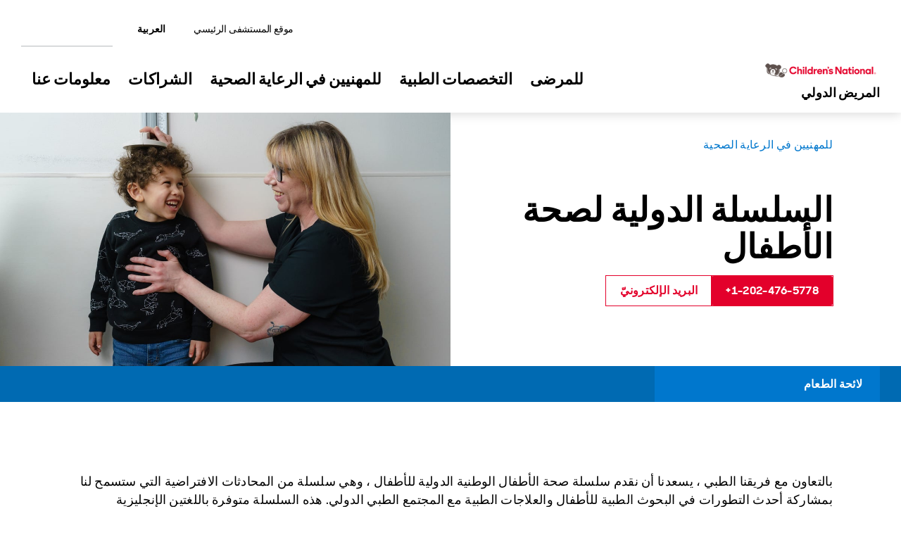

--- FILE ---
content_type: text/html; charset=utf-8
request_url: https://international.childrensnational.org/ar-eg/for-healthcare-professionals/international-pediatric-health-series
body_size: 18085
content:
<!DOCTYPE html><html lang="ar-eg"><head><meta charSet="utf-8" data-next-head=""/><meta name="viewport" content="width=device-width" data-next-head=""/><title data-next-head="">السلسلة الدولية لصحة الأطفال - الالمرضى الدوليون – المستشفى الوطني للأطفال</title><link rel="preload" href="/fonts/SharpSansDisplayNo-Medium.woff2" as="font" type="font/woff2" crossorigin="anonymous" data-next-head=""/><link rel="preload" href="/fonts/SharpSansDisplayNo-Semibold.woff2" as="font" type="font/woff2" crossorigin="anonymous" data-next-head=""/><link rel="preload" href="/fonts/SharpSansDisplayNo-Bold.woff2" as="font" type="font/woff2" crossorigin="anonymous" data-next-head=""/><link rel="icon" href="https://international.childrensnational.org/favicon.ico" data-next-head=""/><meta name="description" content="بالتعاون مع فريقنا الطبي ، يسعدنا أن نقدم سلسلة صحة الأطفال الوطنية الدولية للأطفال ، وهي سلسلة من المحادثات الافتراضية التي ستسمح لنا بمشاركة أحدث التطورات في البحوث الطبية للأطفال والعلاجات الطبية مع المجتمع الطبي الدولي. " data-next-head=""/><link rel="canonical" href="https://international.childrensnational.org/for-healthcare-professionals/international-pediatric-health-series" data-next-head=""/><link rel="alternate" hrefLang="x-default" href="https://international.childrensnational.org/for-healthcare-professionals/international-pediatric-health-series" data-next-head=""/><meta property="og:site_name" content="الالمرضى الدوليون – المستشفى الوطني للأطفال" data-next-head=""/><meta property="og:title" content="السلسلة الدولية لصحة الأطفال - الالمرضى الدوليون – المستشفى الوطني للأطفال" data-next-head=""/><meta property="og:description" content="بالتعاون مع فريقنا الطبي ، يسعدنا أن نقدم سلسلة صحة الأطفال الوطنية الدولية للأطفال ، وهي سلسلة من المحادثات الافتراضية التي ستسمح لنا بمشاركة أحدث التطورات في البحوث الطبية للأطفال والعلاجات الطبية مع المجتمع الطبي الدولي. " data-next-head=""/><meta property="og:image" content="https://edge.sitecorecloud.io/childrensnationalhospital-cm4i6knf/media/project/cnh/international/images/brand-images/patient-provider-interactions/child-height.jpg?h=844&amp;iar=0&amp;w=1500" data-next-head=""/><meta property="og:url" content="https://international.childrensnational.org/for-healthcare-professionals/international-pediatric-health-series" data-next-head=""/><meta property="og:locale" content="ar_EG" data-next-head=""/><meta property="og:country-name" content="USA" data-next-head=""/><meta property="twitter:card" content="summary_large_image" data-next-head=""/><meta property="twitter:title" content="السلسلة الدولية لصحة الأطفال" data-next-head=""/><meta property="twitter:description" content="بالتعاون مع فريقنا الطبي ، يسعدنا أن نقدم سلسلة صحة الأطفال الوطنية الدولية للأطفال ، وهي سلسلة من المحادثات الافتراضية التي ستسمح لنا بمشاركة أحدث التطورات في البحوث الطبية للأطفال والعلاجات الطبية مع المجتمع الطبي الدولي. " data-next-head=""/><link rel="preload" media="(min-width: 1230px) 1170px, 100vw" as="image" href="https://edge.sitecorecloud.io/childrensnationalhospital-cm4i6knf/media/project/cnh/international/images/brand-images/patient-provider-interactions/child-height.jpg?h=844&amp;iar=0&amp;w=1500" data-next-head=""/><link rel="preload" media="(min-width: 1230px) 1170px, 100vw" as="image" href="https://edge.sitecorecloud.io/childrensnationalhospital-cm4i6knf/media/project/cnh/international/images/brand-images/patient-provider-interactions/child-height.jpg?h=844&amp;iar=0&amp;w=1500" data-next-head=""/><link rel="preload" href="https://international.childrensnational.org/_next/static/css/f64770463743641c.css" as="style"/><link rel="preload" href="https://international.childrensnational.org/_next/static/css/d68d8ad92a7a2259.css" as="style"/><link rel="stylesheet" href="https://cdnjs.cloudflare.com/ajax/libs/font-awesome/6.4.2/css/all.min.css" integrity="sha512-z3gLpd7yknf1YoNbCzqRKc4qyor8gaKU1qmn+CShxbuBusANI9QpRohGBreCFkKxLhei6S9CQXFEbbKuqLg0DA==" crossorigin="anonymous" referrerPolicy="no-referrer" data-next-head=""/><link href="https://cdnjs.cloudflare.com/ajax/libs/font-awesome/6.4.2/css/all.min.css" as="style" data-next-head=""/><link rel="alternate" hrefLang="en" data-next-head=""/><link rel="alternate" hrefLang="es-mx" data-next-head=""/><link rel="alternate" hrefLang="ar-eg" data-next-head=""/><script data-next-head="">    // Define the Boxever queue 
    var _boxeverq = _boxeverq || [];

    // Define the Boxever settings 
    var _boxever_settings = {
        client_key: 'cnhymwwheiwbjur2uqzyze9hchatd2nn', // Replace with your client key
        target: 'https://api-us.boxever.com/v1.2', // Replace with your API target endpoint specific to your data center region
        cookie_domain: '.childrensnational.org', // Replace with the top level cookie domain of the website that is being integrated e.g ".example.com" and not "www.example.com"
        javascriptLibraryVersion: '1.4.9', // Replace with the latest Boxever JavaScript Library version"
        pointOfSale: 'home', // Replace with the same point of sale configured in system settings"
        web_flow_target: 'https://d35vb5cccm4xzp.cloudfront.net', // Replace with path for the Amazon CloudFront CDN for Sitecore Personalize"
        web_flow_config: { async: false, defer: true } // Customize the async and defer script loading attributes
};
    // Import the Boxever JavaScript Library asynchronously 
    (function() {
         var s = document.createElement('script'); s.type = 'text/javascript'; s.async = true;  
         s.src = 'https://d1mj578wat5n4o.cloudfront.net/boxever-1.4.9.min.js';
         var x = document.getElementsByTagName('script')[0]; x.parentNode.insertBefore(s, x);
    })();

_boxeverq.push(() => {
    // Create a "VIEW" event object
    var viewEvent = {
        browser_id: Boxever.getID(),
        channel: "WEB",
        type: "VIEW",
        language: "AR",
        currency: "USD",
        page: window.location.pathname,
        pos: "home",
        site: "International"
    };

    // Send the event data to the server
    Boxever.eventCreate(
        viewEvent,
        () => {},
        "json"
    );
});</script><script data-next-head="">(function(w,d,s,l,i){w[l]=w[l]||[];w[l].push({'gtm.start':
new Date().getTime(),event:'gtm.js'});var f=d.getElementsByTagName(s)[0],
j=d.createElement(s),dl=l!='dataLayer'?'&l='+l:'';j.async=true;j.src=
'https://www.googletagmanager.com/gtm.js?id='+i+dl;f.parentNode.insertBefore(j,f);
})(window,document,'script','dataLayer','GTM-WPF8F2');</script><script id="freshpaint-script" type="text/javascript" data-nscript="beforeInteractive">(function(c,a){if(!a.__SV){var b=window;try{var d,m,j,k=b.location,f=k.hash;d=function(a,b){return(m=a.match(RegExp(b+"=([^&]*)")))?m[1]:null};f&&d(f,"fpState")&&(j=JSON.parse(decodeURIComponent(d(f,"fpState"))),"fpeditor"===j.action&&(b.sessionStorage.setItem("_fpcehash",f),history.replaceState(j.desiredHash||"",c.title,k.pathname+k.search)))}catch(n){}var l,h;window.freshpaint=a;a._i=[];a.init=function(b,d,g){function c(b,i){var a=i.split(".");2==a.length&&(b=b[a[0]],i=a[1]);b[i]=function(){b.push([i].concat(Array.prototype.slice.call(arguments,0)))}}var e=a;"undefined"!==typeof g?e=a[g]=[]:g="freshpaint";e.people=e.people||[];e.toString=function(b){var a="freshpaint";"freshpaint"!==g&&(a+="."+g);b||(a+=" (stub)");return a};e.people.toString=function(){return e.toString(1)+".people (stub)"};l="disable time_event track track_pageview track_links track_forms track_with_groups add_group set_group remove_group register register_once alias unregister identify name_tag set_config reset opt_in_tracking opt_out_tracking has_opted_in_tracking has_opted_out_tracking clear_opt_in_out_tracking people.set people.set_once people.unset people.increment people.append people.union people.track_charge people.clear_charges people.delete_user people.remove people group page alias ready addEventProperties addInitialEventProperties removeEventProperty addPageviewProperties".split(" ");for(h=0;h<l.length;h++)c(e,l[h]);var f="set set_once union unset remove delete".split(" ");e.get_group=function(){function a(c){b[c]=function(){call2_args=arguments;call2=[c].concat(Array.prototype.slice.call(call2_args,0));e.push([d,call2])}}for(var b={},d=["get_group"].concat(Array.prototype.slice.call(arguments,0)),c=0;c<f.length;c++)a(f[c]);return b};a._i.push([b,d,g])};a.__SV=1.4;b=c.createElement("script");b.type="text/javascript";b.async=!0;b.src="undefined"!==typeof FRESHPAINT_CUSTOM_LIB_URL?FRESHPAINT_CUSTOM_LIB_URL:"//perfalytics.com/static/js/freshpaint.js";(d=c.getElementsByTagName("script")[0])?d.parentNode.insertBefore(b,d):c.head.appendChild(b)}})(document,window.freshpaint||[]);freshpaint.init("4cd2a017-faac-40b6-9427-67b6e05fb999");freshpaint.page();</script><link rel="stylesheet" href="https://international.childrensnational.org/_next/static/css/f64770463743641c.css" data-n-g=""/><link rel="stylesheet" href="https://international.childrensnational.org/_next/static/css/d68d8ad92a7a2259.css" data-n-p=""/><noscript data-n-css=""></noscript><script defer="" noModule="" src="https://international.childrensnational.org/_next/static/chunks/polyfills-42372ed130431b0a.js"></script><script src="/assets/js/newrelic.js" async="" type="text/javascript" defer="" data-nscript="beforeInteractive"></script><script src="https://international.childrensnational.org/_next/static/chunks/webpack-6c96c1275269dd75.js" defer=""></script><script src="https://international.childrensnational.org/_next/static/chunks/framework-2eb5c8a82553fb73.js" defer=""></script><script src="https://international.childrensnational.org/_next/static/chunks/main-dd3bb8a54ef09333.js" defer=""></script><script src="https://international.childrensnational.org/_next/static/chunks/pages/_app-730899f670f54ba4.js" defer=""></script><script src="https://international.childrensnational.org/_next/static/chunks/0b62e0ef-a40a6bdb0b44b54e.js" defer=""></script><script src="https://international.childrensnational.org/_next/static/chunks/7e42aecb-732c024173a1a585.js" defer=""></script><script src="https://international.childrensnational.org/_next/static/chunks/e2bb9a98-cfd7644fbb724584.js" defer=""></script><script src="https://international.childrensnational.org/_next/static/chunks/58474bfb-b6e632c02ed9364a.js" defer=""></script><script src="https://international.childrensnational.org/_next/static/chunks/98309536-c83d6a1271a8750d.js" defer=""></script><script src="https://international.childrensnational.org/_next/static/chunks/19170-e208a540100a8e61.js" defer=""></script><script src="https://international.childrensnational.org/_next/static/chunks/9824-dd6ad45c5e4ca69f.js" defer=""></script><script src="https://international.childrensnational.org/_next/static/chunks/pages/%5B%5B...path%5D%5D-4229db24c4279e8f.js" defer=""></script><script src="https://international.childrensnational.org/_next/static/ygoINi3p5lEJGFzj354z7/_buildManifest.js" defer=""></script><script src="https://international.childrensnational.org/_next/static/ygoINi3p5lEJGFzj354z7/_ssgManifest.js" defer=""></script></head><body><div id="__next"><!--$--><!--/$--><!--$--><!--/$--><div dir="rtl"><header><!--$--><div class="HeaderNavigation_headerNavigation__khRf1"><a href="#cnh-main-content" id="GLOBAL-HEADER_SKIP-TO-MAIN" class="SkipLink_buttonSecondary__1PK9_ Button_buttonSecondary__7Akei Button_buttonCommon__fYG2C SkipLink_uTabOnly__HR79M"><span></span></a><div class="HeaderNavigation_header__vIXvP"><div class="HeaderNavigation_desktop__dJOPu"><div class="HeaderNavigation_top__3jENE"><nav aria-label="Utility" class="UtilityNav_Main_nav__5aU2B"><ul class="UtilityNav_Main_list__lGrWS UtilityNav_Main_list_desktop__fRvZM"><li class="UtilityNav_Main_listItem__ojjqa"><a href="https://www.childrensnational.org/" class="LinkBase_linkBase__HZRpE UtilityNav_Main_link__NbHNP Button_link__e3RrT" title=""><span>موقع المستشفى الرئيسي</span></a></li><li class="UtilityNav_Main_listItem__ojjqa UtilityNav_Main_listItem_dropdown__7YSsY"><div class="b-dropdown DropdownMenu_menu__m7IPd LanguageDropdownBase_dropdown__uwIzF UtilityNav_Main_dropdown__sA_yp" id="DROPDOWN_2576"><button aria-expanded="false" aria-controls="DROPDOWN_2576_DROPDOWN" id="DROPDOWN_2576_TOGGLE" class="b-dropdown__toggle LanguageDropdownBase_dropdownBtn__qmihJ UtilityNav_Main_dropdownBtn__D8X5M Button_link__e3RrT DropdownMenu_toggleBtn__dpa6s" data-testid="undefined_TOGGLE"><span>العربية</span></button><div class="rah-static rah-static--height-zero b-dropdown__dropdown DropdownMenu_dropdown___y2vd" id="DROPDOWN_2576_DROPDOWN" style="height:0;overflow:hidden" aria-hidden="true"><div><ul class="DropdownMenu_list__tylfu" aria-labelledby="DROPDOWN_2576_TOGGLE"><li class="b-dropdown__item"><a class="LinkBase_linkBase__HZRpE DropdownMenu_link__XdxDL Button_link__e3RrT" href="/enundefined"><span>English</span></a></li><li class="b-dropdown__item"><a class="LinkBase_linkBase__HZRpE DropdownMenu_link__XdxDL Button_link__e3RrT" href="/es-mxundefined"><span>español</span></a></li><li class="b-dropdown__item"><a class="LinkBase_linkBase__HZRpE DropdownMenu_link__XdxDL Button_link__e3RrT" href="/ar-egundefined"><span>العربية</span></a></li><li class="b-dropdown__item"><a href="https://childrensnationalhospital.cn/" class="LinkBase_linkBase__HZRpE DropdownMenu_link__XdxDL Button_link__e3RrT"><span> 中文(中国)</span></a></li></ul></div></div></div></li></ul><ul class="UtilityNav_Main_list__lGrWS UtilityNav_Main_list_mobile__bL4BO"><li class="UtilityNav_Main_listItem__ojjqa UtilityNav_Main_listItem_dropdown__7YSsY"><div class="b-dropdown DropdownMenu_menu__m7IPd LanguageDropdownBase_dropdown__uwIzF UtilityNav_Main_dropdown__sA_yp DropdownMenu_isDrawer__1MKlM" id="DROPDOWN_7692"><button aria-expanded="false" aria-controls="DROPDOWN_7692_DROPDOWN" id="DROPDOWN_7692_TOGGLE" class="b-dropdown__toggle LanguageDropdownBase_dropdownBtn__qmihJ UtilityNav_Main_dropdownBtn__D8X5M Button_link__e3RrT DropdownMenu_toggleBtn__dpa6s" data-testid="undefined_TOGGLE"><span>العربية</span></button><div class="rah-static rah-static--height-zero b-dropdown__dropdown DropdownMenu_dropdown___y2vd DropdownMenu_isDrawer__1MKlM" id="DROPDOWN_7692_DROPDOWN" style="height:0;overflow:hidden" aria-hidden="true"><div><ul class="DropdownMenu_list__tylfu" aria-labelledby="DROPDOWN_7692_TOGGLE"><li class="b-dropdown__item"><a class="LinkBase_linkBase__HZRpE DropdownMenu_link__XdxDL Button_link__e3RrT" href="/enundefined"><span>English</span></a></li><li class="b-dropdown__item"><a class="LinkBase_linkBase__HZRpE DropdownMenu_link__XdxDL Button_link__e3RrT" href="/es-mxundefined"><span>español</span></a></li><li class="b-dropdown__item"><a class="LinkBase_linkBase__HZRpE DropdownMenu_link__XdxDL Button_link__e3RrT" href="/ar-egundefined"><span>العربية</span></a></li><li class="b-dropdown__item"><a href="https://childrensnationalhospital.cn/" class="LinkBase_linkBase__HZRpE DropdownMenu_link__XdxDL Button_link__e3RrT"><span> 中文(中国)</span></a></li></ul></div></div></div></li><li class="UtilityNav_Main_listItem__ojjqa"><a href="https://www.childrensnational.org/" class="LinkBase_linkBase__HZRpE UtilityNav_Main_link__NbHNP Button_link__e3RrT" title=""><span>موقع المستشفى الرئيسي</span></a></li></ul></nav><form id="QUICK-SEARCH_«R3b76am»" class="QuickSearch_search__0JfRh" aria-label="Quick Search" role="search" noValidate=""><div class="QuickSearch_fieldGroup__D4Q_T"><label id="QUICK-SEARCH_«R3b76am»_LABEL" for="QUICK-SEARCH_«R3b76am»_INPUT" class="QuickSearch_uVisuallyHidden__2_5QO"></label><input id="QUICK-SEARCH_«R3b76am»_INPUT" type="search" placeholder="" class="QuickSearch_input__p3EPY" aria-labelledby="QUICK-SEARCH_«R3b76am»_LABEL"/></div><button aria-labelledby="QUICK-SEARCH_«R3b76am»_LABEL" type="submit" class="QuickSearch_buttonSecondary__A4jEa Button_buttonSecondary__7Akei Button_buttonCommon__fYG2C QuickSearch_submitBtn__b_B7u"></button></form></div><div><div class="HeaderNavigation_desktopHeader__MwZEl"><a href="/ar-eg/" class="HeaderLogo_logo__cmRmL HeaderLogo_logo_international__M38xG" aria-label="Children&#x27;s National Hospital International home page"><picture class="b-image HeaderLogo_image__hgL0Z HeaderLogo_image_large__4iUNm"><img alt="Children&#x27;s National logo" width="287" height="64" loading="lazy" sizes="(min-width: 1230px) 1170px, 100vw" class="b-image__image" fetchpriority="" srcSet="https://edge.sitecorecloud.io/childrensnationalhospital-cm4i6knf/media/cnhs-site/images/0-logos/cn_hrz_rgb_hires_sm.png?w=400 400w, https://edge.sitecorecloud.io/childrensnationalhospital-cm4i6knf/media/cnhs-site/images/0-logos/cn_hrz_rgb_hires_sm.png?w=800 800w, https://edge.sitecorecloud.io/childrensnationalhospital-cm4i6knf/media/cnhs-site/images/0-logos/cn_hrz_rgb_hires_sm.png?w=1200 1200w, https://edge.sitecorecloud.io/childrensnationalhospital-cm4i6knf/media/cnhs-site/images/0-logos/cn_hrz_rgb_hires_sm.png?w=1600 1600w, https://edge.sitecorecloud.io/childrensnationalhospital-cm4i6knf/media/cnhs-site/images/0-logos/cn_hrz_rgb_hires_sm.png?w=2000 2000w, https://edge.sitecorecloud.io/childrensnationalhospital-cm4i6knf/media/cnhs-site/images/0-logos/cn_hrz_rgb_hires_sm.png?w=2400 2400w, https://edge.sitecorecloud.io/childrensnationalhospital-cm4i6knf/media/cnhs-site/images/0-logos/cn_hrz_rgb_hires_sm.png?w=2800 2800w, https://edge.sitecorecloud.io/childrensnationalhospital-cm4i6knf/media/cnhs-site/images/0-logos/cn_hrz_rgb_hires_sm.png?w=3200 3200w" src="https://edge.sitecorecloud.io/childrensnationalhospital-cm4i6knf/media/cnhs-site/images/0-logos/cn_hrz_rgb_hires_sm.png?h=64&amp;iar=0&amp;w=287"/></picture><picture class="b-image HeaderLogo_image__hgL0Z HeaderLogo_image_small__d0J5w"><img alt="Children&#x27;s National logo" width="217" height="42" loading="lazy" sizes="(min-width: 1230px) 1170px, 100vw" class="b-image__image" fetchpriority="" srcSet="https://edge.sitecorecloud.io/childrensnationalhospital-cm4i6knf/media/cnhs-site/authoring/data/media/img/mobile.png?w=400 400w, https://edge.sitecorecloud.io/childrensnationalhospital-cm4i6knf/media/cnhs-site/authoring/data/media/img/mobile.png?w=800 800w, https://edge.sitecorecloud.io/childrensnationalhospital-cm4i6knf/media/cnhs-site/authoring/data/media/img/mobile.png?w=1200 1200w, https://edge.sitecorecloud.io/childrensnationalhospital-cm4i6knf/media/cnhs-site/authoring/data/media/img/mobile.png?w=1600 1600w, https://edge.sitecorecloud.io/childrensnationalhospital-cm4i6knf/media/cnhs-site/authoring/data/media/img/mobile.png?w=2000 2000w, https://edge.sitecorecloud.io/childrensnationalhospital-cm4i6knf/media/cnhs-site/authoring/data/media/img/mobile.png?w=2400 2400w, https://edge.sitecorecloud.io/childrensnationalhospital-cm4i6knf/media/cnhs-site/authoring/data/media/img/mobile.png?w=2800 2800w, https://edge.sitecorecloud.io/childrensnationalhospital-cm4i6knf/media/cnhs-site/authoring/data/media/img/mobile.png?w=3200 3200w" src="https://edge.sitecorecloud.io/childrensnationalhospital-cm4i6knf/media/cnhs-site/authoring/data/media/img/mobile.png?h=42&amp;iar=0&amp;w=217"/></picture><picture class="b-image HeaderLogo_image__hgL0Z HeaderLogo_image_sticky__O5h95 HeaderLogo_image_small__d0J5w"><img alt="CNH Logo" width="59" height="38" loading="lazy" sizes="(min-width: 1230px) 1170px, 100vw" class="b-image__image" fetchpriority="" srcSet="https://edge.sitecorecloud.io/childrensnationalhospital-cm4i6knf/media/cnhs-site/authoring/data/media/img/mobile_sticky.png?w=400 400w, https://edge.sitecorecloud.io/childrensnationalhospital-cm4i6knf/media/cnhs-site/authoring/data/media/img/mobile_sticky.png?w=800 800w, https://edge.sitecorecloud.io/childrensnationalhospital-cm4i6knf/media/cnhs-site/authoring/data/media/img/mobile_sticky.png?w=1200 1200w, https://edge.sitecorecloud.io/childrensnationalhospital-cm4i6knf/media/cnhs-site/authoring/data/media/img/mobile_sticky.png?w=1600 1600w, https://edge.sitecorecloud.io/childrensnationalhospital-cm4i6knf/media/cnhs-site/authoring/data/media/img/mobile_sticky.png?w=2000 2000w, https://edge.sitecorecloud.io/childrensnationalhospital-cm4i6knf/media/cnhs-site/authoring/data/media/img/mobile_sticky.png?w=2400 2400w, https://edge.sitecorecloud.io/childrensnationalhospital-cm4i6knf/media/cnhs-site/authoring/data/media/img/mobile_sticky.png?w=2800 2800w, https://edge.sitecorecloud.io/childrensnationalhospital-cm4i6knf/media/cnhs-site/authoring/data/media/img/mobile_sticky.png?w=3200 3200w" src="https://edge.sitecorecloud.io/childrensnationalhospital-cm4i6knf/media/cnhs-site/authoring/data/media/img/mobile_sticky.png?h=38&amp;iar=0&amp;w=59"/></picture><picture class="b-image HeaderLogo_image__hgL0Z HeaderLogo_image_sticky__O5h95"><img alt="CNH logo" loading="lazy" sizes="(min-width: 1230px) 1170px, 100vw" class="b-image__image" fetchpriority="" srcSet="https://edge.sitecorecloud.io/childrensnationalhospital-cm4i6knf/media/cnhs-site/authoring/data/media/img/desktop_sticky_branding.svg?w=400 400w, https://edge.sitecorecloud.io/childrensnationalhospital-cm4i6knf/media/cnhs-site/authoring/data/media/img/desktop_sticky_branding.svg?w=800 800w, https://edge.sitecorecloud.io/childrensnationalhospital-cm4i6knf/media/cnhs-site/authoring/data/media/img/desktop_sticky_branding.svg?w=1200 1200w, https://edge.sitecorecloud.io/childrensnationalhospital-cm4i6knf/media/cnhs-site/authoring/data/media/img/desktop_sticky_branding.svg?w=1600 1600w, https://edge.sitecorecloud.io/childrensnationalhospital-cm4i6knf/media/cnhs-site/authoring/data/media/img/desktop_sticky_branding.svg?w=2000 2000w, https://edge.sitecorecloud.io/childrensnationalhospital-cm4i6knf/media/cnhs-site/authoring/data/media/img/desktop_sticky_branding.svg?w=2400 2400w, https://edge.sitecorecloud.io/childrensnationalhospital-cm4i6knf/media/cnhs-site/authoring/data/media/img/desktop_sticky_branding.svg?w=2800 2800w, https://edge.sitecorecloud.io/childrensnationalhospital-cm4i6knf/media/cnhs-site/authoring/data/media/img/desktop_sticky_branding.svg?w=3200 3200w" src="https://edge.sitecorecloud.io/childrensnationalhospital-cm4i6knf/media/cnhs-site/authoring/data/media/img/desktop_sticky_branding.svg?iar=0"/></picture><span class="HeaderLogo_titleBold__A8_ON HeaderLogo_title__3R0Cc">المريض الدولي</span></a><nav aria-label="Primary" class="PrimaryNav_Main_nav__pgoPX"><ul class="PrimaryNav_Main_list__WZu7a"><li class="PrimaryNav_Main_listItem__Xw5Oz"><div class="b-dropdown PrimaryNav_Main_navItem__oQon6" id="PRIMARY-NAV-ITEM_9981"><button aria-expanded="false" aria-controls="PRIMARY-NAV-ITEM_9981_DROPDOWN" id="PRIMARY-NAV-ITEM_9981_TOGGLE" class="PrimaryNav_Main_toggleBtn__z_6A_" data-testid="undefined_TOGGLE"><span>للمرضى</span></button><div class="rah-static rah-static--height-zero b-dropdown__dropdown PrimaryNav_Main_dropdown__YGBvk" id="PRIMARY-NAV-ITEM_9981_DROPDOWN" style="height:0;overflow:hidden" aria-hidden="true"><div><div class="PrimaryNav_Main_dropdownContent__cBlfu"><a title="" class="LinkBase_linkBase__HZRpE PrimaryNav_Main_link__ZzsxA Button_link__e3RrT PrimaryNav_Main_dropdownTitle__P89se" id="PRIMARY-NAV-ITEM_9981_DROPDOWN_TITLE" href="/ar-eg/for-patients"><span>للمرضى </span></a><ul aria-labelledby="PRIMARY-NAV-ITEM_9981_DROPDOWN_TITLE" class="PrimaryNav_Main_dropdownList__xkrC5"><li class="b-dropdown__item PrimaryNav_Main_dropdownListItem__KxizS"><a title="" class="LinkBase_linkBase__HZRpE PrimaryNav_Main_link__ZzsxA Button_link__e3RrT PrimaryNav_Main_dropdownLink__wxgPR" href="/ar-eg/for-patients/becoming-an-international-patient"><span>إجراءات المريض الدولي</span></a></li><li class="b-dropdown__item PrimaryNav_Main_dropdownListItem__KxizS"><a title="" class="LinkBase_linkBase__HZRpE PrimaryNav_Main_link__ZzsxA Button_link__e3RrT PrimaryNav_Main_dropdownLink__wxgPR" href="/ar-eg/for-patients/international-remote-second-opinion-program"><span>البرنامج الدولي للرأي الثاني عن بُعد</span></a></li><li class="b-dropdown__item PrimaryNav_Main_dropdownListItem__KxizS"><a title="" class="LinkBase_linkBase__HZRpE PrimaryNav_Main_link__ZzsxA Button_link__e3RrT PrimaryNav_Main_dropdownLink__wxgPR" href="/ar-eg/for-patients/preparing-for-your-visit"><span>التحضير لزيارتك</span></a></li><li class="b-dropdown__item PrimaryNav_Main_dropdownListItem__KxizS"><a title="" class="LinkBase_linkBase__HZRpE PrimaryNav_Main_link__ZzsxA Button_link__e3RrT PrimaryNav_Main_dropdownLink__wxgPR" href="/ar-eg/for-patients/our-family-centered-care-philosophy"><span>فلسفتنا هي الرعاية المتمحورة حول العائلة</span></a></li><li class="b-dropdown__item PrimaryNav_Main_dropdownListItem__KxizS"><a title="" class="LinkBase_linkBase__HZRpE PrimaryNav_Main_link__ZzsxA Button_link__e3RrT PrimaryNav_Main_dropdownLink__wxgPR" href="/ar-eg/for-patients/patient-stories"><span>قصص مرضانا</span></a></li></ul></div></div></div></div></li><li class="PrimaryNav_Main_listItem__Xw5Oz"><div class="b-dropdown PrimaryNav_Main_navItem__oQon6" id="PRIMARY-NAV-ITEM_7687"><button aria-expanded="false" aria-controls="PRIMARY-NAV-ITEM_7687_DROPDOWN" id="PRIMARY-NAV-ITEM_7687_TOGGLE" class="PrimaryNav_Main_toggleBtn__z_6A_" data-testid="undefined_TOGGLE"><span>التخصصات الطبية</span></button><div class="rah-static rah-static--height-zero b-dropdown__dropdown PrimaryNav_Main_dropdown__YGBvk" id="PRIMARY-NAV-ITEM_7687_DROPDOWN" style="height:0;overflow:hidden" aria-hidden="true"><div><div class="PrimaryNav_Main_dropdownContent__cBlfu"><a title="" class="LinkBase_linkBase__HZRpE PrimaryNav_Main_link__ZzsxA Button_link__e3RrT PrimaryNav_Main_dropdownTitle__P89se" id="PRIMARY-NAV-ITEM_7687_DROPDOWN_TITLE" href="/ar-eg/medical-specialties"><span>التخصصات الطبية</span></a><ul aria-labelledby="PRIMARY-NAV-ITEM_7687_DROPDOWN_TITLE" class="PrimaryNav_Main_dropdownList__xkrC5"><li class="b-dropdown__item PrimaryNav_Main_dropdownListItem__KxizS"><a title="" class="LinkBase_linkBase__HZRpE PrimaryNav_Main_link__ZzsxA Button_link__e3RrT PrimaryNav_Main_dropdownLink__wxgPR" href="/ar-eg/medical-specialties/cardiology-and-cardiac-care"><span>طب القلب</span></a></li><li class="b-dropdown__item PrimaryNav_Main_dropdownListItem__KxizS"><a title="" class="LinkBase_linkBase__HZRpE PrimaryNav_Main_link__ZzsxA Button_link__e3RrT PrimaryNav_Main_dropdownLink__wxgPR" href="/ar-eg/medical-specialties/colorectal-and-pelvic-reconstruction"><span>جراحة القولون والمستقيم وجراحتهما الترميميّة</span></a></li><li class="b-dropdown__item PrimaryNav_Main_dropdownListItem__KxizS"><a title="" class="LinkBase_linkBase__HZRpE PrimaryNav_Main_link__ZzsxA Button_link__e3RrT PrimaryNav_Main_dropdownLink__wxgPR" href="/ar-eg/medical-specialties/ear-nose-and-throat-otolaryngology"><span>الأذن، والأنف، والحنجرة (طبُّ الأذن والأنف والحنجرة)</span></a></li><li class="b-dropdown__item PrimaryNav_Main_dropdownListItem__KxizS"><a title="" class="LinkBase_linkBase__HZRpE PrimaryNav_Main_link__ZzsxA Button_link__e3RrT PrimaryNav_Main_dropdownLink__wxgPR" href="/ar-eg/medical-specialties/gastroenterology"><span>طب الجهاز الهضمي</span></a></li><li class="b-dropdown__item PrimaryNav_Main_dropdownListItem__KxizS"><a title="" class="LinkBase_linkBase__HZRpE PrimaryNav_Main_link__ZzsxA Button_link__e3RrT PrimaryNav_Main_dropdownLink__wxgPR" href="/ar-eg/medical-specialties/hematology"><span>أمراض الدَّم</span></a></li><li class="b-dropdown__item PrimaryNav_Main_dropdownListItem__KxizS"><a title="" class="LinkBase_linkBase__HZRpE PrimaryNav_Main_link__ZzsxA Button_link__e3RrT PrimaryNav_Main_dropdownLink__wxgPR" href="/ar-eg/medical-specialties/neonatology"><span>طب حديثي الولادة</span></a></li><li class="b-dropdown__item PrimaryNav_Main_dropdownListItem__KxizS"><a title="" class="LinkBase_linkBase__HZRpE PrimaryNav_Main_link__ZzsxA Button_link__e3RrT PrimaryNav_Main_dropdownLink__wxgPR" href="/ar-eg/medical-specialties/nephrology"><span>طب الكلى</span></a></li><li class="b-dropdown__item PrimaryNav_Main_dropdownListItem__KxizS"><a title="" class="LinkBase_linkBase__HZRpE PrimaryNav_Main_link__ZzsxA Button_link__e3RrT PrimaryNav_Main_dropdownLink__wxgPR" href="/ar-eg/medical-specialties/neurology-and-neurosurgery"><span>طبُّ الأمراض العصبيّة والجراحة العصبيَّة</span></a></li><li class="b-dropdown__item PrimaryNav_Main_dropdownListItem__KxizS"><a title="" class="LinkBase_linkBase__HZRpE PrimaryNav_Main_link__ZzsxA Button_link__e3RrT PrimaryNav_Main_dropdownLink__wxgPR" href="/ar-eg/medical-specialties/orthopaedic-surgery-and-sports-medicine"><span>جراحة تقويم العظام والطبُّ الرياضيّ</span></a></li><li class="b-dropdown__item PrimaryNav_Main_dropdownListItem__KxizS"><a title="" class="LinkBase_linkBase__HZRpE PrimaryNav_Main_link__ZzsxA Button_link__e3RrT PrimaryNav_Main_dropdownLink__wxgPR" href="/ar-eg/medical-specialties/pediatric-oncology"><span>طبّ الأورام عند الأطْفال</span></a></li><li class="b-dropdown__item PrimaryNav_Main_dropdownListItem__KxizS"><a title="" class="LinkBase_linkBase__HZRpE PrimaryNav_Main_link__ZzsxA Button_link__e3RrT PrimaryNav_Main_dropdownLink__wxgPR" href="/ar-eg/medical-specialties/pediatric-surgery"><span>الجراحة في طبِّ الأطفال</span></a></li><li class="b-dropdown__item PrimaryNav_Main_dropdownListItem__KxizS"><a title="" class="LinkBase_linkBase__HZRpE PrimaryNav_Main_link__ZzsxA Button_link__e3RrT PrimaryNav_Main_dropdownLink__wxgPR" href="/ar-eg/medical-specialties/prenatal-pediatrics"><span>الولادة قبل ما الأطفال طب معهد</span></a></li><li class="b-dropdown__item PrimaryNav_Main_dropdownListItem__KxizS"><a title="" class="LinkBase_linkBase__HZRpE PrimaryNav_Main_link__ZzsxA Button_link__e3RrT PrimaryNav_Main_dropdownLink__wxgPR" href="/ar-eg/medical-specialties/rare-disease-institute"><span>معهد الأمراض النادرة (طب الوراثة/التمثيل الغذائي)</span></a></li></ul></div></div></div></div></li><li class="PrimaryNav_Main_listItem__Xw5Oz"><div class="b-dropdown PrimaryNav_Main_navItem__oQon6" id="PRIMARY-NAV-ITEM_3259"><button aria-expanded="false" aria-controls="PRIMARY-NAV-ITEM_3259_DROPDOWN" id="PRIMARY-NAV-ITEM_3259_TOGGLE" class="PrimaryNav_Main_toggleBtn__z_6A_" data-testid="undefined_TOGGLE"><span>للمهنيين في الرعاية الصحية</span></button><div class="rah-static rah-static--height-zero b-dropdown__dropdown PrimaryNav_Main_dropdown__YGBvk" id="PRIMARY-NAV-ITEM_3259_DROPDOWN" style="height:0;overflow:hidden" aria-hidden="true"><div><div class="PrimaryNav_Main_dropdownContent__cBlfu"><a title="" class="LinkBase_linkBase__HZRpE PrimaryNav_Main_link__ZzsxA Button_link__e3RrT PrimaryNav_Main_dropdownTitle__P89se" id="PRIMARY-NAV-ITEM_3259_DROPDOWN_TITLE" href="/ar-eg/for-healthcare-professionals"><span>للمهنيين في الرعاية الصحية</span></a><ul aria-labelledby="PRIMARY-NAV-ITEM_3259_DROPDOWN_TITLE" class="PrimaryNav_Main_dropdownList__xkrC5"><li class="b-dropdown__item PrimaryNav_Main_dropdownListItem__KxizS"><a title="" class="LinkBase_linkBase__HZRpE PrimaryNav_Main_link__ZzsxA Button_link__e3RrT PrimaryNav_Main_dropdownLink__wxgPR" href="/ar-eg/for-healthcare-professionals/referring-a-patient"><span>إحالة مريض</span></a></li><li class="b-dropdown__item PrimaryNav_Main_dropdownListItem__KxizS"><a title="" class="LinkBase_linkBase__HZRpE PrimaryNav_Main_link__ZzsxA Button_link__e3RrT PrimaryNav_Main_dropdownLink__wxgPR" href="/ar-eg/for-healthcare-professionals/medical-education-and-training"><span>التعليم والتدريب الطبي</span></a></li><li class="b-dropdown__item PrimaryNav_Main_dropdownListItem__KxizS"><a title="" class="LinkBase_linkBase__HZRpE PrimaryNav_Main_link__ZzsxA Button_link__e3RrT PrimaryNav_Main_dropdownLink__wxgPR" href="/ar-eg/for-healthcare-professionals/international-pediatric-health-series"><span>السلسلة الدولية لصحة الأطفال</span></a></li><li class="b-dropdown__item PrimaryNav_Main_dropdownListItem__KxizS"><a title="" class="LinkBase_linkBase__HZRpE PrimaryNav_Main_link__ZzsxA Button_link__e3RrT PrimaryNav_Main_dropdownLink__wxgPR" href="/ar-eg/for-healthcare-professionals/telehealth"><span>الرعاية الصحية عن بعد</span></a></li></ul></div></div></div></div></li><li class="PrimaryNav_Main_listItem__Xw5Oz"><a class="LinkBase_linkBase__HZRpE PrimaryNav_Main_toggleBtn__z_6A_ PrimaryNav_Main_primaryNavLink__DgJP_" href="/ar-eg/advisory-services"><span>الشراكات</span></a></li><li class="PrimaryNav_Main_listItem__Xw5Oz"><div class="b-dropdown PrimaryNav_Main_navItem__oQon6" id="PRIMARY-NAV-ITEM_6419"><button aria-expanded="false" aria-controls="PRIMARY-NAV-ITEM_6419_DROPDOWN" id="PRIMARY-NAV-ITEM_6419_TOGGLE" class="PrimaryNav_Main_toggleBtn__z_6A_" data-testid="undefined_TOGGLE"><span>معلومات عنا</span></button><div class="rah-static rah-static--height-zero b-dropdown__dropdown PrimaryNav_Main_dropdown__YGBvk" id="PRIMARY-NAV-ITEM_6419_DROPDOWN" style="height:0;overflow:hidden" aria-hidden="true"><div><div class="PrimaryNav_Main_dropdownContent__cBlfu"><a title="" class="LinkBase_linkBase__HZRpE PrimaryNav_Main_link__ZzsxA Button_link__e3RrT PrimaryNav_Main_dropdownTitle__P89se" id="PRIMARY-NAV-ITEM_6419_DROPDOWN_TITLE" href="/ar-eg/about-us"><span>معلومات عنا</span></a><ul aria-labelledby="PRIMARY-NAV-ITEM_6419_DROPDOWN_TITLE" class="PrimaryNav_Main_dropdownList__xkrC5"><li class="b-dropdown__item PrimaryNav_Main_dropdownListItem__KxizS"><a title="" class="LinkBase_linkBase__HZRpE PrimaryNav_Main_link__ZzsxA Button_link__e3RrT PrimaryNav_Main_dropdownLink__wxgPR" href="/ar-eg/about-us/global-services-team"><span>فريق الخدمات العالمية</span></a></li><li class="b-dropdown__item PrimaryNav_Main_dropdownListItem__KxizS"><a title="" class="LinkBase_linkBase__HZRpE PrimaryNav_Main_link__ZzsxA Button_link__e3RrT PrimaryNav_Main_dropdownLink__wxgPR" href="/ar-eg/about-us/in-country-global-ambassadors"><span>مندوبونا في البلدان</span></a></li><li class="b-dropdown__item PrimaryNav_Main_dropdownListItem__KxizS"><a title="" class="LinkBase_linkBase__HZRpE PrimaryNav_Main_link__ZzsxA Button_link__e3RrT PrimaryNav_Main_dropdownLink__wxgPR" href="/ar-eg/about-us/awards-and-recognition"><span>الجوائز والتقدير</span></a></li><li class="b-dropdown__item PrimaryNav_Main_dropdownListItem__KxizS"><a title="" class="LinkBase_linkBase__HZRpE PrimaryNav_Main_link__ZzsxA Button_link__e3RrT PrimaryNav_Main_dropdownLink__wxgPR" href="/ar-eg/about-us/quality-and-safety"><span>الجودة والسلامة</span></a></li><li class="b-dropdown__item PrimaryNav_Main_dropdownListItem__KxizS"><a title="" class="LinkBase_linkBase__HZRpE PrimaryNav_Main_link__ZzsxA Button_link__e3RrT PrimaryNav_Main_dropdownLink__wxgPR" href="/ar-eg/about-us/news-and-events"><span>أخبار</span></a></li><li class="b-dropdown__item PrimaryNav_Main_dropdownListItem__KxizS"><a title="" class="LinkBase_linkBase__HZRpE PrimaryNav_Main_link__ZzsxA Button_link__e3RrT PrimaryNav_Main_dropdownLink__wxgPR" href="/ar-eg/about-us/contact-us"><span>اتصل بنا</span></a></li></ul></div></div></div></div></li></ul></nav></div></div></div><div class="HeaderNavigation_mobile__XvTbG"><div class="HeaderNavigation_mobileHeader__hf93q"><a href="/ar-eg/" class="HeaderLogo_logo__cmRmL HeaderLogo_logo_international__M38xG" aria-label="Children&#x27;s National Hospital International home page"><picture class="b-image HeaderLogo_image__hgL0Z HeaderLogo_image_large__4iUNm"><img alt="Children&#x27;s National logo" width="287" height="64" loading="lazy" sizes="(min-width: 1230px) 1170px, 100vw" class="b-image__image" fetchpriority="" srcSet="https://edge.sitecorecloud.io/childrensnationalhospital-cm4i6knf/media/cnhs-site/images/0-logos/cn_hrz_rgb_hires_sm.png?w=400 400w, https://edge.sitecorecloud.io/childrensnationalhospital-cm4i6knf/media/cnhs-site/images/0-logos/cn_hrz_rgb_hires_sm.png?w=800 800w, https://edge.sitecorecloud.io/childrensnationalhospital-cm4i6knf/media/cnhs-site/images/0-logos/cn_hrz_rgb_hires_sm.png?w=1200 1200w, https://edge.sitecorecloud.io/childrensnationalhospital-cm4i6knf/media/cnhs-site/images/0-logos/cn_hrz_rgb_hires_sm.png?w=1600 1600w, https://edge.sitecorecloud.io/childrensnationalhospital-cm4i6knf/media/cnhs-site/images/0-logos/cn_hrz_rgb_hires_sm.png?w=2000 2000w, https://edge.sitecorecloud.io/childrensnationalhospital-cm4i6knf/media/cnhs-site/images/0-logos/cn_hrz_rgb_hires_sm.png?w=2400 2400w, https://edge.sitecorecloud.io/childrensnationalhospital-cm4i6knf/media/cnhs-site/images/0-logos/cn_hrz_rgb_hires_sm.png?w=2800 2800w, https://edge.sitecorecloud.io/childrensnationalhospital-cm4i6knf/media/cnhs-site/images/0-logos/cn_hrz_rgb_hires_sm.png?w=3200 3200w" src="https://edge.sitecorecloud.io/childrensnationalhospital-cm4i6knf/media/cnhs-site/images/0-logos/cn_hrz_rgb_hires_sm.png?h=64&amp;iar=0&amp;w=287"/></picture><picture class="b-image HeaderLogo_image__hgL0Z HeaderLogo_image_small__d0J5w"><img alt="Children&#x27;s National logo" width="217" height="42" loading="lazy" sizes="(min-width: 1230px) 1170px, 100vw" class="b-image__image" fetchpriority="" srcSet="https://edge.sitecorecloud.io/childrensnationalhospital-cm4i6knf/media/cnhs-site/authoring/data/media/img/mobile.png?w=400 400w, https://edge.sitecorecloud.io/childrensnationalhospital-cm4i6knf/media/cnhs-site/authoring/data/media/img/mobile.png?w=800 800w, https://edge.sitecorecloud.io/childrensnationalhospital-cm4i6knf/media/cnhs-site/authoring/data/media/img/mobile.png?w=1200 1200w, https://edge.sitecorecloud.io/childrensnationalhospital-cm4i6knf/media/cnhs-site/authoring/data/media/img/mobile.png?w=1600 1600w, https://edge.sitecorecloud.io/childrensnationalhospital-cm4i6knf/media/cnhs-site/authoring/data/media/img/mobile.png?w=2000 2000w, https://edge.sitecorecloud.io/childrensnationalhospital-cm4i6knf/media/cnhs-site/authoring/data/media/img/mobile.png?w=2400 2400w, https://edge.sitecorecloud.io/childrensnationalhospital-cm4i6knf/media/cnhs-site/authoring/data/media/img/mobile.png?w=2800 2800w, https://edge.sitecorecloud.io/childrensnationalhospital-cm4i6knf/media/cnhs-site/authoring/data/media/img/mobile.png?w=3200 3200w" src="https://edge.sitecorecloud.io/childrensnationalhospital-cm4i6knf/media/cnhs-site/authoring/data/media/img/mobile.png?h=42&amp;iar=0&amp;w=217"/></picture><picture class="b-image HeaderLogo_image__hgL0Z HeaderLogo_image_sticky__O5h95 HeaderLogo_image_small__d0J5w"><img alt="CNH Logo" width="59" height="38" loading="lazy" sizes="(min-width: 1230px) 1170px, 100vw" class="b-image__image" fetchpriority="" srcSet="https://edge.sitecorecloud.io/childrensnationalhospital-cm4i6knf/media/cnhs-site/authoring/data/media/img/mobile_sticky.png?w=400 400w, https://edge.sitecorecloud.io/childrensnationalhospital-cm4i6knf/media/cnhs-site/authoring/data/media/img/mobile_sticky.png?w=800 800w, https://edge.sitecorecloud.io/childrensnationalhospital-cm4i6knf/media/cnhs-site/authoring/data/media/img/mobile_sticky.png?w=1200 1200w, https://edge.sitecorecloud.io/childrensnationalhospital-cm4i6knf/media/cnhs-site/authoring/data/media/img/mobile_sticky.png?w=1600 1600w, https://edge.sitecorecloud.io/childrensnationalhospital-cm4i6knf/media/cnhs-site/authoring/data/media/img/mobile_sticky.png?w=2000 2000w, https://edge.sitecorecloud.io/childrensnationalhospital-cm4i6knf/media/cnhs-site/authoring/data/media/img/mobile_sticky.png?w=2400 2400w, https://edge.sitecorecloud.io/childrensnationalhospital-cm4i6knf/media/cnhs-site/authoring/data/media/img/mobile_sticky.png?w=2800 2800w, https://edge.sitecorecloud.io/childrensnationalhospital-cm4i6knf/media/cnhs-site/authoring/data/media/img/mobile_sticky.png?w=3200 3200w" src="https://edge.sitecorecloud.io/childrensnationalhospital-cm4i6knf/media/cnhs-site/authoring/data/media/img/mobile_sticky.png?h=38&amp;iar=0&amp;w=59"/></picture><picture class="b-image HeaderLogo_image__hgL0Z HeaderLogo_image_sticky__O5h95"><img alt="CNH logo" loading="lazy" sizes="(min-width: 1230px) 1170px, 100vw" class="b-image__image" fetchpriority="" srcSet="https://edge.sitecorecloud.io/childrensnationalhospital-cm4i6knf/media/cnhs-site/authoring/data/media/img/desktop_sticky_branding.svg?w=400 400w, https://edge.sitecorecloud.io/childrensnationalhospital-cm4i6knf/media/cnhs-site/authoring/data/media/img/desktop_sticky_branding.svg?w=800 800w, https://edge.sitecorecloud.io/childrensnationalhospital-cm4i6knf/media/cnhs-site/authoring/data/media/img/desktop_sticky_branding.svg?w=1200 1200w, https://edge.sitecorecloud.io/childrensnationalhospital-cm4i6knf/media/cnhs-site/authoring/data/media/img/desktop_sticky_branding.svg?w=1600 1600w, https://edge.sitecorecloud.io/childrensnationalhospital-cm4i6knf/media/cnhs-site/authoring/data/media/img/desktop_sticky_branding.svg?w=2000 2000w, https://edge.sitecorecloud.io/childrensnationalhospital-cm4i6knf/media/cnhs-site/authoring/data/media/img/desktop_sticky_branding.svg?w=2400 2400w, https://edge.sitecorecloud.io/childrensnationalhospital-cm4i6knf/media/cnhs-site/authoring/data/media/img/desktop_sticky_branding.svg?w=2800 2800w, https://edge.sitecorecloud.io/childrensnationalhospital-cm4i6knf/media/cnhs-site/authoring/data/media/img/desktop_sticky_branding.svg?w=3200 3200w" src="https://edge.sitecorecloud.io/childrensnationalhospital-cm4i6knf/media/cnhs-site/authoring/data/media/img/desktop_sticky_branding.svg?iar=0"/></picture><span class="HeaderLogo_titleBold__A8_ON HeaderLogo_title__3R0Cc">المريض الدولي</span></a><button id="GLOBAL-HEADER_TOGGLE" aria-expanded="false" aria-controls="GLOBAL-HEADER_MOBILE-MENU" class="HeaderNavigation_mobileToggleBtn__QF_wF"><span aria-hidden="true" class="HeaderNavigation_mobileToggleIconWrapper__MskFS"><span class="HeaderNavigation_mobileToggleIcon__hzBdu"></span></span><span class="HeaderNavigation_mobileToggleText__DP8Ky">Menu</span></button></div><div class="rah-static rah-static--height-zero" id="GLOBAL-HEADER_MOBILE-MENU" style="height:0;overflow:hidden" aria-hidden="true"><div><form id="QUICK-SEARCH_«R1l76am»" class="QuickSearch_search__0JfRh" aria-label="Quick Search mobile" role="search" noValidate=""><div class="QuickSearch_fieldGroup__D4Q_T"><label id="QUICK-SEARCH_«R1l76am»_LABEL" for="QUICK-SEARCH_«R1l76am»_INPUT" class="QuickSearch_uVisuallyHidden__2_5QO"></label><input id="QUICK-SEARCH_«R1l76am»_INPUT" type="search" placeholder="" class="QuickSearch_input__p3EPY" aria-labelledby="QUICK-SEARCH_«R1l76am»_LABEL"/></div><button aria-labelledby="QUICK-SEARCH_«R1l76am»_LABEL" type="submit" class="QuickSearch_buttonSecondary__A4jEa Button_buttonSecondary__7Akei Button_buttonCommon__fYG2C QuickSearch_submitBtn__b_B7u"></button></form><div class="HeaderNavigation_mobileMenuContainer__uUMzK"><div class="HeaderNavigation_mobileBtnGroup__4eFDi"></div><nav aria-label="Primary" class="PrimaryNav_Main_nav__pgoPX"><ul class="PrimaryNav_Main_list__WZu7a"><li class="PrimaryNav_Main_listItem__Xw5Oz"><div class="b-dropdown PrimaryNav_Main_navItem__oQon6" id="PRIMARY-NAV-ITEM_3347"><button aria-expanded="false" aria-controls="PRIMARY-NAV-ITEM_3347_DROPDOWN" id="PRIMARY-NAV-ITEM_3347_TOGGLE" class="PrimaryNav_Main_toggleBtn__z_6A_" data-testid="undefined_TOGGLE"><span>للمرضى</span></button><div class="rah-static rah-static--height-zero b-dropdown__dropdown PrimaryNav_Main_dropdown__YGBvk" id="PRIMARY-NAV-ITEM_3347_DROPDOWN" style="height:0;overflow:hidden" aria-hidden="true"><div><div class="PrimaryNav_Main_dropdownContent__cBlfu"><a title="" class="LinkBase_linkBase__HZRpE PrimaryNav_Main_link__ZzsxA Button_link__e3RrT PrimaryNav_Main_dropdownTitle__P89se" id="PRIMARY-NAV-ITEM_3347_DROPDOWN_TITLE" href="/ar-eg/for-patients"><span>للمرضى </span></a><ul aria-labelledby="PRIMARY-NAV-ITEM_3347_DROPDOWN_TITLE" class="PrimaryNav_Main_dropdownList__xkrC5"><li class="b-dropdown__item PrimaryNav_Main_dropdownListItem__KxizS"><a title="" class="LinkBase_linkBase__HZRpE PrimaryNav_Main_link__ZzsxA Button_link__e3RrT PrimaryNav_Main_dropdownLink__wxgPR" href="/ar-eg/for-patients/becoming-an-international-patient"><span>إجراءات المريض الدولي</span></a></li><li class="b-dropdown__item PrimaryNav_Main_dropdownListItem__KxizS"><a title="" class="LinkBase_linkBase__HZRpE PrimaryNav_Main_link__ZzsxA Button_link__e3RrT PrimaryNav_Main_dropdownLink__wxgPR" href="/ar-eg/for-patients/international-remote-second-opinion-program"><span>البرنامج الدولي للرأي الثاني عن بُعد</span></a></li><li class="b-dropdown__item PrimaryNav_Main_dropdownListItem__KxizS"><a title="" class="LinkBase_linkBase__HZRpE PrimaryNav_Main_link__ZzsxA Button_link__e3RrT PrimaryNav_Main_dropdownLink__wxgPR" href="/ar-eg/for-patients/preparing-for-your-visit"><span>التحضير لزيارتك</span></a></li><li class="b-dropdown__item PrimaryNav_Main_dropdownListItem__KxizS"><a title="" class="LinkBase_linkBase__HZRpE PrimaryNav_Main_link__ZzsxA Button_link__e3RrT PrimaryNav_Main_dropdownLink__wxgPR" href="/ar-eg/for-patients/our-family-centered-care-philosophy"><span>فلسفتنا هي الرعاية المتمحورة حول العائلة</span></a></li><li class="b-dropdown__item PrimaryNav_Main_dropdownListItem__KxizS"><a title="" class="LinkBase_linkBase__HZRpE PrimaryNav_Main_link__ZzsxA Button_link__e3RrT PrimaryNav_Main_dropdownLink__wxgPR" href="/ar-eg/for-patients/patient-stories"><span>قصص مرضانا</span></a></li></ul></div></div></div></div></li><li class="PrimaryNav_Main_listItem__Xw5Oz"><div class="b-dropdown PrimaryNav_Main_navItem__oQon6" id="PRIMARY-NAV-ITEM_2559"><button aria-expanded="false" aria-controls="PRIMARY-NAV-ITEM_2559_DROPDOWN" id="PRIMARY-NAV-ITEM_2559_TOGGLE" class="PrimaryNav_Main_toggleBtn__z_6A_" data-testid="undefined_TOGGLE"><span>التخصصات الطبية</span></button><div class="rah-static rah-static--height-zero b-dropdown__dropdown PrimaryNav_Main_dropdown__YGBvk" id="PRIMARY-NAV-ITEM_2559_DROPDOWN" style="height:0;overflow:hidden" aria-hidden="true"><div><div class="PrimaryNav_Main_dropdownContent__cBlfu"><a title="" class="LinkBase_linkBase__HZRpE PrimaryNav_Main_link__ZzsxA Button_link__e3RrT PrimaryNav_Main_dropdownTitle__P89se" id="PRIMARY-NAV-ITEM_2559_DROPDOWN_TITLE" href="/ar-eg/medical-specialties"><span>التخصصات الطبية</span></a><ul aria-labelledby="PRIMARY-NAV-ITEM_2559_DROPDOWN_TITLE" class="PrimaryNav_Main_dropdownList__xkrC5"><li class="b-dropdown__item PrimaryNav_Main_dropdownListItem__KxizS"><a title="" class="LinkBase_linkBase__HZRpE PrimaryNav_Main_link__ZzsxA Button_link__e3RrT PrimaryNav_Main_dropdownLink__wxgPR" href="/ar-eg/medical-specialties/cardiology-and-cardiac-care"><span>طب القلب</span></a></li><li class="b-dropdown__item PrimaryNav_Main_dropdownListItem__KxizS"><a title="" class="LinkBase_linkBase__HZRpE PrimaryNav_Main_link__ZzsxA Button_link__e3RrT PrimaryNav_Main_dropdownLink__wxgPR" href="/ar-eg/medical-specialties/colorectal-and-pelvic-reconstruction"><span>جراحة القولون والمستقيم وجراحتهما الترميميّة</span></a></li><li class="b-dropdown__item PrimaryNav_Main_dropdownListItem__KxizS"><a title="" class="LinkBase_linkBase__HZRpE PrimaryNav_Main_link__ZzsxA Button_link__e3RrT PrimaryNav_Main_dropdownLink__wxgPR" href="/ar-eg/medical-specialties/ear-nose-and-throat-otolaryngology"><span>الأذن، والأنف، والحنجرة (طبُّ الأذن والأنف والحنجرة)</span></a></li><li class="b-dropdown__item PrimaryNav_Main_dropdownListItem__KxizS"><a title="" class="LinkBase_linkBase__HZRpE PrimaryNav_Main_link__ZzsxA Button_link__e3RrT PrimaryNav_Main_dropdownLink__wxgPR" href="/ar-eg/medical-specialties/gastroenterology"><span>طب الجهاز الهضمي</span></a></li><li class="b-dropdown__item PrimaryNav_Main_dropdownListItem__KxizS"><a title="" class="LinkBase_linkBase__HZRpE PrimaryNav_Main_link__ZzsxA Button_link__e3RrT PrimaryNav_Main_dropdownLink__wxgPR" href="/ar-eg/medical-specialties/hematology"><span>أمراض الدَّم</span></a></li><li class="b-dropdown__item PrimaryNav_Main_dropdownListItem__KxizS"><a title="" class="LinkBase_linkBase__HZRpE PrimaryNav_Main_link__ZzsxA Button_link__e3RrT PrimaryNav_Main_dropdownLink__wxgPR" href="/ar-eg/medical-specialties/neonatology"><span>طب حديثي الولادة</span></a></li><li class="b-dropdown__item PrimaryNav_Main_dropdownListItem__KxizS"><a title="" class="LinkBase_linkBase__HZRpE PrimaryNav_Main_link__ZzsxA Button_link__e3RrT PrimaryNav_Main_dropdownLink__wxgPR" href="/ar-eg/medical-specialties/nephrology"><span>طب الكلى</span></a></li><li class="b-dropdown__item PrimaryNav_Main_dropdownListItem__KxizS"><a title="" class="LinkBase_linkBase__HZRpE PrimaryNav_Main_link__ZzsxA Button_link__e3RrT PrimaryNav_Main_dropdownLink__wxgPR" href="/ar-eg/medical-specialties/neurology-and-neurosurgery"><span>طبُّ الأمراض العصبيّة والجراحة العصبيَّة</span></a></li><li class="b-dropdown__item PrimaryNav_Main_dropdownListItem__KxizS"><a title="" class="LinkBase_linkBase__HZRpE PrimaryNav_Main_link__ZzsxA Button_link__e3RrT PrimaryNav_Main_dropdownLink__wxgPR" href="/ar-eg/medical-specialties/orthopaedic-surgery-and-sports-medicine"><span>جراحة تقويم العظام والطبُّ الرياضيّ</span></a></li><li class="b-dropdown__item PrimaryNav_Main_dropdownListItem__KxizS"><a title="" class="LinkBase_linkBase__HZRpE PrimaryNav_Main_link__ZzsxA Button_link__e3RrT PrimaryNav_Main_dropdownLink__wxgPR" href="/ar-eg/medical-specialties/pediatric-oncology"><span>طبّ الأورام عند الأطْفال</span></a></li><li class="b-dropdown__item PrimaryNav_Main_dropdownListItem__KxizS"><a title="" class="LinkBase_linkBase__HZRpE PrimaryNav_Main_link__ZzsxA Button_link__e3RrT PrimaryNav_Main_dropdownLink__wxgPR" href="/ar-eg/medical-specialties/pediatric-surgery"><span>الجراحة في طبِّ الأطفال</span></a></li><li class="b-dropdown__item PrimaryNav_Main_dropdownListItem__KxizS"><a title="" class="LinkBase_linkBase__HZRpE PrimaryNav_Main_link__ZzsxA Button_link__e3RrT PrimaryNav_Main_dropdownLink__wxgPR" href="/ar-eg/medical-specialties/prenatal-pediatrics"><span>الولادة قبل ما الأطفال طب معهد</span></a></li><li class="b-dropdown__item PrimaryNav_Main_dropdownListItem__KxizS"><a title="" class="LinkBase_linkBase__HZRpE PrimaryNav_Main_link__ZzsxA Button_link__e3RrT PrimaryNav_Main_dropdownLink__wxgPR" href="/ar-eg/medical-specialties/rare-disease-institute"><span>معهد الأمراض النادرة (طب الوراثة/التمثيل الغذائي)</span></a></li></ul></div></div></div></div></li><li class="PrimaryNav_Main_listItem__Xw5Oz"><div class="b-dropdown PrimaryNav_Main_navItem__oQon6" id="PRIMARY-NAV-ITEM_4918"><button aria-expanded="false" aria-controls="PRIMARY-NAV-ITEM_4918_DROPDOWN" id="PRIMARY-NAV-ITEM_4918_TOGGLE" class="PrimaryNav_Main_toggleBtn__z_6A_" data-testid="undefined_TOGGLE"><span>للمهنيين في الرعاية الصحية</span></button><div class="rah-static rah-static--height-zero b-dropdown__dropdown PrimaryNav_Main_dropdown__YGBvk" id="PRIMARY-NAV-ITEM_4918_DROPDOWN" style="height:0;overflow:hidden" aria-hidden="true"><div><div class="PrimaryNav_Main_dropdownContent__cBlfu"><a title="" class="LinkBase_linkBase__HZRpE PrimaryNav_Main_link__ZzsxA Button_link__e3RrT PrimaryNav_Main_dropdownTitle__P89se" id="PRIMARY-NAV-ITEM_4918_DROPDOWN_TITLE" href="/ar-eg/for-healthcare-professionals"><span>للمهنيين في الرعاية الصحية</span></a><ul aria-labelledby="PRIMARY-NAV-ITEM_4918_DROPDOWN_TITLE" class="PrimaryNav_Main_dropdownList__xkrC5"><li class="b-dropdown__item PrimaryNav_Main_dropdownListItem__KxizS"><a title="" class="LinkBase_linkBase__HZRpE PrimaryNav_Main_link__ZzsxA Button_link__e3RrT PrimaryNav_Main_dropdownLink__wxgPR" href="/ar-eg/for-healthcare-professionals/referring-a-patient"><span>إحالة مريض</span></a></li><li class="b-dropdown__item PrimaryNav_Main_dropdownListItem__KxizS"><a title="" class="LinkBase_linkBase__HZRpE PrimaryNav_Main_link__ZzsxA Button_link__e3RrT PrimaryNav_Main_dropdownLink__wxgPR" href="/ar-eg/for-healthcare-professionals/medical-education-and-training"><span>التعليم والتدريب الطبي</span></a></li><li class="b-dropdown__item PrimaryNav_Main_dropdownListItem__KxizS"><a title="" class="LinkBase_linkBase__HZRpE PrimaryNav_Main_link__ZzsxA Button_link__e3RrT PrimaryNav_Main_dropdownLink__wxgPR" href="/ar-eg/for-healthcare-professionals/international-pediatric-health-series"><span>السلسلة الدولية لصحة الأطفال</span></a></li><li class="b-dropdown__item PrimaryNav_Main_dropdownListItem__KxizS"><a title="" class="LinkBase_linkBase__HZRpE PrimaryNav_Main_link__ZzsxA Button_link__e3RrT PrimaryNav_Main_dropdownLink__wxgPR" href="/ar-eg/for-healthcare-professionals/telehealth"><span>الرعاية الصحية عن بعد</span></a></li></ul></div></div></div></div></li><li class="PrimaryNav_Main_listItem__Xw5Oz"><a class="LinkBase_linkBase__HZRpE PrimaryNav_Main_toggleBtn__z_6A_ PrimaryNav_Main_primaryNavLink__DgJP_" href="/ar-eg/advisory-services"><span>الشراكات</span></a></li><li class="PrimaryNav_Main_listItem__Xw5Oz"><div class="b-dropdown PrimaryNav_Main_navItem__oQon6" id="PRIMARY-NAV-ITEM_9296"><button aria-expanded="false" aria-controls="PRIMARY-NAV-ITEM_9296_DROPDOWN" id="PRIMARY-NAV-ITEM_9296_TOGGLE" class="PrimaryNav_Main_toggleBtn__z_6A_" data-testid="undefined_TOGGLE"><span>معلومات عنا</span></button><div class="rah-static rah-static--height-zero b-dropdown__dropdown PrimaryNav_Main_dropdown__YGBvk" id="PRIMARY-NAV-ITEM_9296_DROPDOWN" style="height:0;overflow:hidden" aria-hidden="true"><div><div class="PrimaryNav_Main_dropdownContent__cBlfu"><a title="" class="LinkBase_linkBase__HZRpE PrimaryNav_Main_link__ZzsxA Button_link__e3RrT PrimaryNav_Main_dropdownTitle__P89se" id="PRIMARY-NAV-ITEM_9296_DROPDOWN_TITLE" href="/ar-eg/about-us"><span>معلومات عنا</span></a><ul aria-labelledby="PRIMARY-NAV-ITEM_9296_DROPDOWN_TITLE" class="PrimaryNav_Main_dropdownList__xkrC5"><li class="b-dropdown__item PrimaryNav_Main_dropdownListItem__KxizS"><a title="" class="LinkBase_linkBase__HZRpE PrimaryNav_Main_link__ZzsxA Button_link__e3RrT PrimaryNav_Main_dropdownLink__wxgPR" href="/ar-eg/about-us/global-services-team"><span>فريق الخدمات العالمية</span></a></li><li class="b-dropdown__item PrimaryNav_Main_dropdownListItem__KxizS"><a title="" class="LinkBase_linkBase__HZRpE PrimaryNav_Main_link__ZzsxA Button_link__e3RrT PrimaryNav_Main_dropdownLink__wxgPR" href="/ar-eg/about-us/in-country-global-ambassadors"><span>مندوبونا في البلدان</span></a></li><li class="b-dropdown__item PrimaryNav_Main_dropdownListItem__KxizS"><a title="" class="LinkBase_linkBase__HZRpE PrimaryNav_Main_link__ZzsxA Button_link__e3RrT PrimaryNav_Main_dropdownLink__wxgPR" href="/ar-eg/about-us/awards-and-recognition"><span>الجوائز والتقدير</span></a></li><li class="b-dropdown__item PrimaryNav_Main_dropdownListItem__KxizS"><a title="" class="LinkBase_linkBase__HZRpE PrimaryNav_Main_link__ZzsxA Button_link__e3RrT PrimaryNav_Main_dropdownLink__wxgPR" href="/ar-eg/about-us/quality-and-safety"><span>الجودة والسلامة</span></a></li><li class="b-dropdown__item PrimaryNav_Main_dropdownListItem__KxizS"><a title="" class="LinkBase_linkBase__HZRpE PrimaryNav_Main_link__ZzsxA Button_link__e3RrT PrimaryNav_Main_dropdownLink__wxgPR" href="/ar-eg/about-us/news-and-events"><span>أخبار</span></a></li><li class="b-dropdown__item PrimaryNav_Main_dropdownListItem__KxizS"><a title="" class="LinkBase_linkBase__HZRpE PrimaryNav_Main_link__ZzsxA Button_link__e3RrT PrimaryNav_Main_dropdownLink__wxgPR" href="/ar-eg/about-us/contact-us"><span>اتصل بنا</span></a></li></ul></div></div></div></div></li></ul></nav><nav aria-label="Utility" class="UtilityNav_Main_nav__5aU2B"><ul class="UtilityNav_Main_list__lGrWS UtilityNav_Main_list_desktop__fRvZM"><li class="UtilityNav_Main_listItem__ojjqa"><a href="https://www.childrensnational.org/" class="LinkBase_linkBase__HZRpE UtilityNav_Main_link__NbHNP Button_link__e3RrT" title=""><span>موقع المستشفى الرئيسي</span></a></li><li class="UtilityNav_Main_listItem__ojjqa UtilityNav_Main_listItem_dropdown__7YSsY"><div class="b-dropdown DropdownMenu_menu__m7IPd LanguageDropdownBase_dropdown__uwIzF UtilityNav_Main_dropdown__sA_yp" id="DROPDOWN_7233"><button aria-expanded="false" aria-controls="DROPDOWN_7233_DROPDOWN" id="DROPDOWN_7233_TOGGLE" class="b-dropdown__toggle LanguageDropdownBase_dropdownBtn__qmihJ UtilityNav_Main_dropdownBtn__D8X5M Button_link__e3RrT DropdownMenu_toggleBtn__dpa6s" data-testid="undefined_TOGGLE"><span>العربية</span></button><div class="rah-static rah-static--height-zero b-dropdown__dropdown DropdownMenu_dropdown___y2vd" id="DROPDOWN_7233_DROPDOWN" style="height:0;overflow:hidden" aria-hidden="true"><div><ul class="DropdownMenu_list__tylfu" aria-labelledby="DROPDOWN_7233_TOGGLE"><li class="b-dropdown__item"><a class="LinkBase_linkBase__HZRpE DropdownMenu_link__XdxDL Button_link__e3RrT" href="/enundefined"><span>English</span></a></li><li class="b-dropdown__item"><a class="LinkBase_linkBase__HZRpE DropdownMenu_link__XdxDL Button_link__e3RrT" href="/es-mxundefined"><span>español</span></a></li><li class="b-dropdown__item"><a class="LinkBase_linkBase__HZRpE DropdownMenu_link__XdxDL Button_link__e3RrT" href="/ar-egundefined"><span>العربية</span></a></li><li class="b-dropdown__item"><a href="https://childrensnationalhospital.cn/" class="LinkBase_linkBase__HZRpE DropdownMenu_link__XdxDL Button_link__e3RrT"><span> 中文(中国)</span></a></li></ul></div></div></div></li></ul><ul class="UtilityNav_Main_list__lGrWS UtilityNav_Main_list_mobile__bL4BO"><li class="UtilityNav_Main_listItem__ojjqa UtilityNav_Main_listItem_dropdown__7YSsY"><div class="b-dropdown DropdownMenu_menu__m7IPd LanguageDropdownBase_dropdown__uwIzF UtilityNav_Main_dropdown__sA_yp DropdownMenu_isDrawer__1MKlM" id="DROPDOWN_4831"><button aria-expanded="false" aria-controls="DROPDOWN_4831_DROPDOWN" id="DROPDOWN_4831_TOGGLE" class="b-dropdown__toggle LanguageDropdownBase_dropdownBtn__qmihJ UtilityNav_Main_dropdownBtn__D8X5M Button_link__e3RrT DropdownMenu_toggleBtn__dpa6s" data-testid="undefined_TOGGLE"><span>العربية</span></button><div class="rah-static rah-static--height-zero b-dropdown__dropdown DropdownMenu_dropdown___y2vd DropdownMenu_isDrawer__1MKlM" id="DROPDOWN_4831_DROPDOWN" style="height:0;overflow:hidden" aria-hidden="true"><div><ul class="DropdownMenu_list__tylfu" aria-labelledby="DROPDOWN_4831_TOGGLE"><li class="b-dropdown__item"><a class="LinkBase_linkBase__HZRpE DropdownMenu_link__XdxDL Button_link__e3RrT" href="/enundefined"><span>English</span></a></li><li class="b-dropdown__item"><a class="LinkBase_linkBase__HZRpE DropdownMenu_link__XdxDL Button_link__e3RrT" href="/es-mxundefined"><span>español</span></a></li><li class="b-dropdown__item"><a class="LinkBase_linkBase__HZRpE DropdownMenu_link__XdxDL Button_link__e3RrT" href="/ar-egundefined"><span>العربية</span></a></li><li class="b-dropdown__item"><a href="https://childrensnationalhospital.cn/" class="LinkBase_linkBase__HZRpE DropdownMenu_link__XdxDL Button_link__e3RrT"><span> 中文(中国)</span></a></li></ul></div></div></div></li><li class="UtilityNav_Main_listItem__ojjqa"><a href="https://www.childrensnational.org/" class="LinkBase_linkBase__HZRpE UtilityNav_Main_link__NbHNP Button_link__e3RrT" title=""><span>موقع المستشفى الرئيسي</span></a></li></ul></nav></div></div></div></div></div></div><!--/$--></header><main id="cnh-main-content"><div class="b-container ContainerFullBleed_container__wsMCD Containers_container__PwT4Q ContainerFullBleed_withPromoImage__Js2vz ContainerFullBleed_noTopMargin__ScjI9 Containers_noTopMargin__PmxRh"><section class="PromoImageBase_promo__oARlv SubLandingHeaderBase_subLandingHeader__Z0EwV SubLandingHeaderBase_header__8MKlq PromoImageBase_isImageRight__I6wwr" style="--bg-illustration:url()" role="group" aria-label="promo"><picture class="b-image PromoImageBase_image__LFMr2 PromoImageBase_image_left__oYr1e"><img alt="" width="1500" height="844" loading="lazy" sizes="(min-width: 1230px) 1170px, 100vw" class="b-image__image" fetchpriority="high" srcSet="https://edge.sitecorecloud.io/childrensnationalhospital-cm4i6knf/media/project/cnh/international/images/brand-images/patient-provider-interactions/child-height.jpg?w=400 400w, https://edge.sitecorecloud.io/childrensnationalhospital-cm4i6knf/media/project/cnh/international/images/brand-images/patient-provider-interactions/child-height.jpg?w=800 800w, https://edge.sitecorecloud.io/childrensnationalhospital-cm4i6knf/media/project/cnh/international/images/brand-images/patient-provider-interactions/child-height.jpg?w=1200 1200w, https://edge.sitecorecloud.io/childrensnationalhospital-cm4i6knf/media/project/cnh/international/images/brand-images/patient-provider-interactions/child-height.jpg?w=1600 1600w, https://edge.sitecorecloud.io/childrensnationalhospital-cm4i6knf/media/project/cnh/international/images/brand-images/patient-provider-interactions/child-height.jpg?w=2000 2000w, https://edge.sitecorecloud.io/childrensnationalhospital-cm4i6knf/media/project/cnh/international/images/brand-images/patient-provider-interactions/child-height.jpg?w=2400 2400w, https://edge.sitecorecloud.io/childrensnationalhospital-cm4i6knf/media/project/cnh/international/images/brand-images/patient-provider-interactions/child-height.jpg?w=2800 2800w, https://edge.sitecorecloud.io/childrensnationalhospital-cm4i6knf/media/project/cnh/international/images/brand-images/patient-provider-interactions/child-height.jpg?w=3200 3200w" src="https://edge.sitecorecloud.io/childrensnationalhospital-cm4i6knf/media/project/cnh/international/images/brand-images/patient-provider-interactions/child-height.jpg?h=844&amp;iar=0&amp;w=1500"/></picture><div class="b-content-block ContentBlock_block__AZW4n PromoImageBase_copy__FdFtB"><nav aria-label="Breadcrumb" class="BreadcrumbBase_breadcrumbs__9MyYI"><ul class="BreadcrumbBase_list__PHvCh"><li class="BreadcrumbBase_listItem__c63Hs"><a class="BreadcrumbBase_crumb__kBppc Button_link__e3RrT" href="/ar-eg/for-healthcare-professionals">للمهنيين في الرعاية الصحية</a></li></ul></nav><h1 class="b-content-block__title ContentBlock_title__wTrKf">السلسلة الدولية لصحة الأطفال</h1><div class="b-content-block__link-text-container ContentBlock_linkTextContainer__kS2ix"></div><div class="b-content-block__btn-group ContentBlock_btnGroup__SN6Rf"><a href="tel:+1-202-476-5778" class="LinkBase_linkBase__HZRpE b-content-block__link--left b-button mixed PromoImageBase_buttonPrimary__6azY7 Button_buttonPrimary__iyJn_ Button_buttonCommon__fYG2C" target="" aria-label="1-202-476-5778+ (call tel:+1-202-476-5778)"><span>1-202-476-5778+</span></a><a href="/cdn-cgi/l/email-protection#adcac1c2cfccc1dec8dfdbc4cec8deedcec5c4c1c9dfc8c3dec3ccd9c4c2c3ccc183c2dfca" class="LinkBase_linkBase__HZRpE b-content-block__link--right b-button mixed PromoImageBase_buttonSecondary__ZCNRe Button_buttonSecondary__7Akei Button_buttonCommon__fYG2C" title=""><span>البريد الإلكترونيّ</span></a></div></div><picture class="b-image PromoImageBase_image__LFMr2 PromoImageBase_image_right__LNVHS"><img alt="" width="1500" height="844" loading="lazy" sizes="(min-width: 1230px) 1170px, 100vw" class="b-image__image" fetchpriority="high" srcSet="https://edge.sitecorecloud.io/childrensnationalhospital-cm4i6knf/media/project/cnh/international/images/brand-images/patient-provider-interactions/child-height.jpg?w=400 400w, https://edge.sitecorecloud.io/childrensnationalhospital-cm4i6knf/media/project/cnh/international/images/brand-images/patient-provider-interactions/child-height.jpg?w=800 800w, https://edge.sitecorecloud.io/childrensnationalhospital-cm4i6knf/media/project/cnh/international/images/brand-images/patient-provider-interactions/child-height.jpg?w=1200 1200w, https://edge.sitecorecloud.io/childrensnationalhospital-cm4i6knf/media/project/cnh/international/images/brand-images/patient-provider-interactions/child-height.jpg?w=1600 1600w, https://edge.sitecorecloud.io/childrensnationalhospital-cm4i6knf/media/project/cnh/international/images/brand-images/patient-provider-interactions/child-height.jpg?w=2000 2000w, https://edge.sitecorecloud.io/childrensnationalhospital-cm4i6knf/media/project/cnh/international/images/brand-images/patient-provider-interactions/child-height.jpg?w=2400 2400w, https://edge.sitecorecloud.io/childrensnationalhospital-cm4i6knf/media/project/cnh/international/images/brand-images/patient-provider-interactions/child-height.jpg?w=2800 2800w, https://edge.sitecorecloud.io/childrensnationalhospital-cm4i6knf/media/project/cnh/international/images/brand-images/patient-provider-interactions/child-height.jpg?w=3200 3200w" src="https://edge.sitecorecloud.io/childrensnationalhospital-cm4i6knf/media/project/cnh/international/images/brand-images/patient-provider-interactions/child-height.jpg?h=844&amp;iar=0&amp;w=1500"/></picture></section></div><div class="SubNavigationBase_subNavigation__2HClK"><div><nav class="MobileNavigation_subNavigationMobile__rBk89" aria-label="Secondary"><button aria-expanded="false" class="MobileNavigation_subNavigationMobileToggle__n_1_d">لائحة الطعام</button><div class="AccordionBase_accordion__mYp5p MobileNavigation_subNavigationMenuContainer__EAIos"><div class="AccordionBase_accordionWrapper__Wib7r" aria-hidden="true" style="--contentHeight:0"><div tabindex="-1"><ul role="list" class="MobileNavigation_subNavigationMenu__FRtk1"><li class="MobileNavigation_subNavigationMenuItem__gZoNx"><a href="/ar-eg/for-healthcare-professionals" class="MobileNavigation_subNavigationMenuItemLink__TkMgM" aria-label="للمهنيين في الرعاية الصحية"><span>للمهنيين في الرعاية الصحية</span></a></li><li class="MobileNavigation_subNavigationMenuItem__gZoNx"><a href="/ar-eg/for-healthcare-professionals/referring-a-patient" role="listitem" class="MobileNavigation_subNavigationMenuItemLink__TkMgM" aria-label="إحالة مريض">إحالة مريض</a></li><li class="MobileNavigation_subNavigationMenuItem__gZoNx"><a href="/ar-eg/for-healthcare-professionals/medical-education-and-training" role="listitem" class="MobileNavigation_subNavigationMenuItemLink__TkMgM" aria-label="التعليم والتدريب الطبي">التعليم والتدريب الطبي</a></li><li class="MobileNavigation_subNavigationMenuItem__gZoNx MobileNavigation_isHighlighted__5qyqA MobileNavigation_hasChildren__oKt4I"><div class="MobileNavigation_subNavigationItemDropdown__N_Huc MobileNavigation_subNavigationMenuItemLink__TkMgM"><span class="MobileNavigation_subNavigationDropdownLink__u2iJz" aria-hidden="true">السلسلة الدولية لصحة الأطفال</span><span></span><button title="السلسلة الدولية لصحة الأطفال" aria-expanded="false" class="MobileNavigation_subNavigationSubmenuToggle__m0Wu0" role="button"></button></div></li><li class="MobileNavigation_subNavigationMenuItem__gZoNx"><a href="/ar-eg/for-healthcare-professionals/telehealth" role="listitem" class="MobileNavigation_subNavigationMenuItemLink__TkMgM" aria-label="الرعاية الصحية عن بعد">الرعاية الصحية عن بعد</a></li></ul></div></div></div></nav></div></div><div class="b-container ContainerFullBleed_container__wsMCD Containers_container__PwT4Q ContainerFullBleed_hasBackgroundColor__XqOwS has-background-color" style="background-color:#FFF"><div class="b-container g-grid ContainerFullWidth_container__m0xji Containers_container__PwT4Q"><div class="b-container__inner ContainerFullWidth_inner__Z90IY"><div class="RichText_richText__Aj_g8 RichText_richTextTypography__hzD_2 RichText_uTextAlignLeft__55ojm">بالتعاون مع فريقنا الطبي ، يسعدنا أن نقدم سلسلة صحة الأطفال الوطنية الدولية للأطفال ، وهي سلسلة من المحادثات الافتراضية التي ستسمح لنا بمشاركة أحدث التطورات في البحوث الطبية للأطفال والعلاجات الطبية مع المجتمع الطبي الدولي. هذه السلسلة متوفرة باللغتين الإنجليزية والإسبانية.</div></div></div></div></main><footer id="cnh-footer-content"><!--$--><div class="FooterNavigation_InternationalESDomesticBase_footerWrapper__Sn46S FooterNavigation_InternationalESDomesticBase_rtl__nDcUq"><div class="FooterNavigation_InternationalESDomesticBase_contentWrapper__tj0s5"><div class="FooterNavigation_InternationalESDomesticBase_logoColumn__oL5Is"><a href="/" class="FooterLogo_footerLogo__eGEfh FooterNavigation_InternationalESDomesticBase_logo__uJ0Zt" aria-label="Children&#x27;s National Hospital home page"><picture class="b-image"><img alt="Children&#x27;s National hospital logo" width="2069" height="1295" loading="lazy" sizes="(min-width: 1230px) 1170px, 100vw" class="b-image__image" fetchpriority="" srcSet="https://edge.sitecorecloud.io/childrensnationalhospital-cm4i6knf/media/shared/logos/childrens-national-hospital-logo-horiz.png?w=400 400w, https://edge.sitecorecloud.io/childrensnationalhospital-cm4i6knf/media/shared/logos/childrens-national-hospital-logo-horiz.png?w=800 800w, https://edge.sitecorecloud.io/childrensnationalhospital-cm4i6knf/media/shared/logos/childrens-national-hospital-logo-horiz.png?w=1200 1200w, https://edge.sitecorecloud.io/childrensnationalhospital-cm4i6knf/media/shared/logos/childrens-national-hospital-logo-horiz.png?w=1600 1600w, https://edge.sitecorecloud.io/childrensnationalhospital-cm4i6knf/media/shared/logos/childrens-national-hospital-logo-horiz.png?w=2000 2000w, https://edge.sitecorecloud.io/childrensnationalhospital-cm4i6knf/media/shared/logos/childrens-national-hospital-logo-horiz.png?w=2400 2400w, https://edge.sitecorecloud.io/childrensnationalhospital-cm4i6knf/media/shared/logos/childrens-national-hospital-logo-horiz.png?w=2800 2800w, https://edge.sitecorecloud.io/childrensnationalhospital-cm4i6knf/media/shared/logos/childrens-national-hospital-logo-horiz.png?w=3200 3200w" src="https://edge.sitecorecloud.io/childrensnationalhospital-cm4i6knf/media/shared/logos/childrens-national-hospital-logo-horiz.png?h=1295&amp;iar=0&amp;w=2069"/></picture></a><a title="" class="LinkBase_linkBase__HZRpE FooterNavigation_InternationalESDomesticBase_button__CAwK8 Button_buttonSecondary__7Akei Button_buttonCommon__fYG2C" href="/ar-eg/for-patients/becoming-an-international-patient"><span>قبولك كمريضٍ</span></a></div><div class="FooterNavigation_InternationalESDomesticBase_linkColumnsWrapper__WIlLp"><nav aria-label="Footer Links" class="FooterNavigationLinkColumns_columns__XjWiJ b-navlinks__columns"><div class="FooterNavigationLinkColumns_list__F0nfc"><ul class="FooterNavigationLinkColumns_listLinks__2YR38"></ul></div></nav></div><div class="FooterNavigation_InternationalESDomesticBase_contactColumn__jfb5Z"><div class="FooterNavigation_InternationalESDomesticBase_connectBar__6dX30 FooterConnectBar_connectBar__PsVOe"><address class="FooterConnectBar_address__kz3mK"><p class="FooterConnectBar_location__vkWv3"><a class="FooterConnectBar_phone__JXkTC" href="https://www.google.com/maps/place/?q=place_id:ChIJWyr-mAHIt4kRO5BOhjFUQ2U"><span class="">111 Michigan Avenue NW, Washington DC 20010</span></a></p><a class="FooterConnectBar_phone__JXkTC" href="tel:12024765779">+1-202-476-5779</a></address><ul class="FooterConnectBar_socials__MW7_n b-social__list-wrapper" aria-label=""><li class="FooterConnectBar_socialItem__3VjpA b-social__list-item"><a href="https://www.facebook.com/childrens.national" class="FooterConnectBar_socialLink__r_PJL" target="" aria-label="Facebook"><span class="fa-brands fa-facebook-f"></span></a></li><li class="FooterConnectBar_socialItem__3VjpA b-social__list-item"><a href="https://www.instagram.com/childrensnational/" class="FooterConnectBar_socialLink__r_PJL" target="" aria-label="Instagram"><span class="fa-brands fa-instagram"></span></a></li><li class="FooterConnectBar_socialItem__3VjpA b-social__list-item"><a href="https://www.tiktok.com/@childrensnational" class="FooterConnectBar_socialLink__r_PJL" target="" aria-label="Tiktok"><span class="fa-brands fa-tiktok"></span></a></li><li class="FooterConnectBar_socialItem__3VjpA b-social__list-item"><a href="https://www.linkedin.com/company/children&#x27;s-national-medical-center/" class="FooterConnectBar_socialLink__r_PJL" target="" aria-label="Linkedin"><span class="fa-brands fa-linkedin-in"></span></a></li><li class="FooterConnectBar_socialItem__3VjpA b-social__list-item"><a href="https://www.youtube.com/childrensnationalmed" class="FooterConnectBar_socialLink__r_PJL" target="" aria-label="Youtube"><span class="fa-brands fa-youtube"></span></a></li></ul></div><p class="FooterCopyright_copyright__6w635 FooterNavigation_InternationalESDomesticBase_copyright__Vi_BS">© Children&#x27;s National Hospital 2026</p></div></div></div><!--/$--></footer></div></div><script data-cfasync="false" src="/cdn-cgi/scripts/5c5dd728/cloudflare-static/email-decode.min.js"></script><script id="__NEXT_DATA__" type="application/json">{"props":{"pageProps":{"site":{"name":"international","language":"en","hostName":"*"},"locale":"ar-eg","layoutData":{"sitecore":{"context":{"pageEditing":false,"site":{"name":"international"},"pageState":"normal","language":"ar-EG","itemPath":"/ar-eg/for-healthcare-professionals/international-pediatric-health-series","cnhParentID":"d2951d35-6abe-4f0e-98a2-ee7b5080459d","cnhMetaSitename":"الالمرضى الدوليون – المستشفى الوطني للأطفال","cnhPageTitleSeparator":" - "},"route":{"name":"International Pediatric Health Series","displayName":"International Pediatric Health Series","fields":{"cnhDisplayDate":{"value":"0001-01-01T00:00:00Z"},"summary":{"value":"بالتعاون مع فريقنا الطبي ، يسعدنا أن نقدم سلسلة صحة الأطفال الوطنية الدولية للأطفال ، وهي سلسلة من المحادثات الافتراضية التي ستسمح لنا بمشاركة أحدث التطورات في البحوث الطبية للأطفال والعلاجات الطبية مع المجتمع الطبي الدولي. "},"image16x9":{"value":{"src":"https://edge.sitecorecloud.io/childrensnationalhospital-cm4i6knf/media/project/cnh/international/images/brand-images/patient-provider-interactions/child-height.jpg?h=844\u0026iar=0\u0026w=1500","alt":"","width":"1500","height":"844"}},"image16x9Caption":{"value":""},"image1x1":{"value":{"src":"https://edge.sitecorecloud.io/childrensnationalhospital-cm4i6knf/media/project/cnh/international/images/brand-images/patient-provider-interactions/child-height.jpg?h=844\u0026iar=0\u0026w=1500","alt":"","width":"1500","height":"844"}},"promoLinkListIcon":{"value":{}},"subTitle":{"value":""},"title":{"value":"السلسلة الدولية لصحة الأطفال"},"shortTitle":{"value":"السلسلة الدولية لصحة الأطفال"},"headerTitle":{"value":"السلسلة الدولية لصحة الأطفال"},"suppressInBreadcrumb":{"value":false},"suppressInSubnavigation":{"value":false},"noFollow":{"value":false},"noIndex":{"value":false},"calculatedSubNavigationSortOrder":{"value":""},"calculatedSubNavigationTitle":{"value":"السلسلة الدولية لصحة الأطفال"},"subNavigationTitle":{"value":""},"taxonomyAudience":[],"taxonomyCondition":[],"cnhContentType":null,"departments":[],"taxonomyTopics":[],"taxonomyNewsType":null,"taxonomyPeople":[],"taxonomyStoryType":null,"calculatedDepartmentTaxonomyTitle":{"value":"السلسلة الدولية لصحة الأطفال"},"calculatedDepartmentTaxonomyUrl":{"value":"/ar-eg/for-healthcare-professionals"},"calculatedDepartmentPhone":{"value":""},"calculatedDepartmentEmail":{"value":""},"calculatedImageAlt":{"value":""},"calculatedImageUrl":{"value":""},"calculatedDepartmentTaxonomy":{"value":""},"pageCalculatedTaxonomy":[],"Page Design":null,"calculatedStatisticsUpdated":{"value":"2025-12-30T16:07:11Z"},"calculatedUpdatedBy":{"value":""},"MetaKeywords":{"value":""},"MetaDescription":{"value":"بالتعاون مع فريقنا الطبي ، يسعدنا أن نقدم سلسلة صحة الأطفال الوطنية الدولية للأطفال ، وهي سلسلة من المحادثات الافتراضية التي ستسمح لنا بمشاركة أحدث التطورات في البحوث الطبية للأطفال والعلاجات الطبية مع المجتمع الطبي الدولي. "},"OpenGraphTitle":{"value":""},"OpenGraphImageUrl":{"value":{}},"OpenGraphAppId":{"value":""},"OpenGraphDescription":{"value":"بالتعاون مع فريقنا الطبي ، يسعدنا أن نقدم سلسلة صحة الأطفال الوطنية الدولية للأطفال ، وهي سلسلة من المحادثات الافتراضية التي ستسمح لنا بمشاركة أحدث التطورات في البحوث الطبية للأطفال والعلاجات الطبية مع المجتمع الطبي الدولي. "},"OpenGraphType":{"value":""},"OpenGraphAdmins":{"value":""},"OpenGraphSiteName":{"value":""},"TwitterImage":{"value":{}},"TwitterSite":{"value":""},"TwitterTitle":{"value":""},"TwitterCardType":null,"TwitterDescription":{"value":""},"metaTitle":{"value":""},"metaCanonicalUrlOverride":{"value":""}},"databaseName":"master","deviceId":"fe5d7fdf-89c0-4d99-9aa3-b5fbd009c9f3","itemId":"13310068-8de3-4d49-a685-615ca2aa0cab","itemLanguage":"ar-EG","itemVersion":6,"layoutId":"c992178b-5688-55c9-b555-2036c25600d5","templateId":"9a534260-f572-4b95-922b-e3e7d24a536e","templateName":"Detail Page_I","placeholders":{"cnh-embed-head":[{"uid":"124fdcaa-c41f-4998-9c2c-558596440ba4","componentName":"PartialDesignDynamicPlaceholder","dataSource":"","params":{"sid":"[\"{\\\"Signature\\\":{\\\"value\\\":\\\"sitewide-assets\\\"},\\\"Base Partial Design\\\":null}\"]","ph":"cnh-embed-head","sig":"sxa-sitewide-assets","cnhRenderingName":"PartialDesign Dynamic Placeholder"},"placeholders":{"sxa-sitewide-assets":[{"uid":"d4696137-7ca8-45e8-891e-f835b4f3024c","componentName":"EmbedHead","dataSource":"{D767A718-2FBA-4C01-B0C6-ABA16E46CB3C}","params":{"cnhRenderingName":"EmbedHead"},"fields":{"embedCode":{"value":""},"scriptCode":{"value":"    // Define the Boxever queue \r\n    var _boxeverq = _boxeverq || [];\r\n\r\n    // Define the Boxever settings \r\n    var _boxever_settings = {\r\n        client_key: 'cnhymwwheiwbjur2uqzyze9hchatd2nn', // Replace with your client key\r\n        target: 'https://api-us.boxever.com/v1.2', // Replace with your API target endpoint specific to your data center region\r\n        cookie_domain: '.childrensnational.org', // Replace with the top level cookie domain of the website that is being integrated e.g \".example.com\" and not \"www.example.com\"\r\n        javascriptLibraryVersion: '1.4.9', // Replace with the latest Boxever JavaScript Library version\"\r\n        pointOfSale: 'home', // Replace with the same point of sale configured in system settings\"\r\n        web_flow_target: 'https://d35vb5cccm4xzp.cloudfront.net', // Replace with path for the Amazon CloudFront CDN for Sitecore Personalize\"\r\n        web_flow_config: { async: false, defer: true } // Customize the async and defer script loading attributes\r\n};\r\n    // Import the Boxever JavaScript Library asynchronously \r\n    (function() {\r\n         var s = document.createElement('script'); s.type = 'text/javascript'; s.async = true;  \r\n         s.src = 'https://d1mj578wat5n4o.cloudfront.net/boxever-1.4.9.min.js';\r\n         var x = document.getElementsByTagName('script')[0]; x.parentNode.insertBefore(s, x);\r\n    })();\r\n\r\n_boxeverq.push(() =\u003e {\r\n    // Create a \"VIEW\" event object\r\n    var viewEvent = {\r\n        browser_id: Boxever.getID(),\r\n        channel: \"WEB\",\r\n        type: \"VIEW\",\r\n        language: \"AR\",\r\n        currency: \"USD\",\r\n        page: window.location.pathname,\r\n        pos: \"home\",\r\n        site: \"International\"\r\n    };\r\n\r\n    // Send the event data to the server\r\n    Boxever.eventCreate(\r\n        viewEvent,\r\n        () =\u003e {},\r\n        \"json\"\r\n    );\r\n});"}}},{"uid":"33e94121-7767-41aa-a524-ccda466828ad","componentName":"EmbedHead","dataSource":"{9AED6FEE-4EE5-4394-959C-4754F69D1CB0}","params":{"cnhRenderingName":"EmbedHead"},"fields":{"embedCode":{"value":""},"scriptCode":{"value":"(function(w,d,s,l,i){w[l]=w[l]||[];w[l].push({'gtm.start':\r\nnew Date().getTime(),event:'gtm.js'});var f=d.getElementsByTagName(s)[0],\r\nj=d.createElement(s),dl=l!='dataLayer'?'\u0026l='+l:'';j.async=true;j.src=\r\n'https://www.googletagmanager.com/gtm.js?id='+i+dl;f.parentNode.insertBefore(j,f);\r\n})(window,document,'script','dataLayer','GTM-WPF8F2');"}}}]}}],"cnh-embed-body-top":[],"cnh-header":[{"uid":"e6e57cb2-9a64-4fb6-9711-bdc5046a5b28","componentName":"PartialDesignDynamicPlaceholder","dataSource":"","params":{"sid":"[\"{\\\"Signature\\\":{\\\"value\\\":\\\"navigation\\\"},\\\"Base Partial Design\\\":null}\"]","ph":"cnh-header","sig":"sxa-navigation","cnhRenderingName":"PartialDesign Dynamic Placeholder"},"placeholders":{"sxa-navigation":[{"uid":"aa9e82dd-999f-4859-8ca2-d906b8501468","componentName":"HeaderNavigation","dataSource":"{3F277494-7A73-41BA-839D-D1BFF457DC31}","params":{"isAlternateHeaderButtons":"1","cnhRenderingName":"HeaderNavigation"},"fields":{"quickLinksRoot":null,"headerRoot":{"id":"9bc6c6ce-3f51-445f-bb38-cdd5c662145e","url":"/ar-eg/edgedata/navigation/header","name":"Header","displayName":"Header","fields":{"message":{"value":"CNH custom serialization"}}},"primaryNavigationRoot":{"id":"d4870f98-9419-4a41-b368-09c5b658235a","url":"/ar-eg/edgedata/navigation/header/primary-navigation","name":"Primary Navigation","displayName":"Primary Navigation","fields":{"message":{"value":"CNH custom serialization"}}},"utilityNavigationRoot":{"id":"a9947e2d-6b19-4470-916a-69d140c3fcbd","url":"/ar-eg/edgedata/navigation/header/utility-navigation","name":"Utility Navigation","displayName":"Utility Navigation","fields":{"message":{"value":"CNH custom serialization"}}},"siteName":{"value":""},"searchConfiguration":{"id":"0190e14a-edd8-4d27-8c82-d1a8f7dd6604","url":"/ar-eg/site-settings/configuration","name":"Configuration","displayName":"Configuration","fields":{"message":{"value":"CNH custom serialization"}}},"roleSelectorRoot":null}}]}}],"cnh-main":[{"uid":"99f20f27-e4f4-4ae0-bc32-2d503b8c9f1b","componentName":"ContainerFullBleed","dataSource":"","params":{"excludeTopMargin":"1","cnhRenderingName":"ContainerFullBleed"},"placeholders":{"cnh-container-fullbleed":[{"uid":"10f78411-3dad-4119-884d-1525ad78b9e8","componentName":"SubLandingHeader","dataSource":"{2DBDE8FC-BC99-41B8-9C79-E1EE6238F06E}","params":{"cnhRenderingName":"Sub Landing Header"},"fields":{"cnhVideo":{"value":{"href":""}},"link":{"value":{"href":"tel:+1-202-476-5778","text":"1-202-476-5778+","linktype":"external","url":"tel:+1-202-476-5778","anchor":"","target":""}},"link2":{"value":{"href":"mailto:globalservices@childrensnational.org","text":"البريد الإلكترونيّ","linktype":"mailto","style":"","url":"mailto:globalservices@childrensnational.org","title":""}}}}]}},{"uid":"bf73e77e-95ba-4ddb-8ff8-c250698530cd","componentName":"SubNavigation","dataSource":"","params":{"cnhRenderingName":"SubNavigation"},"fields":{"subNavigationRootId":{"value":"{D2951D35-6ABE-4F0E-98A2-EE7B5080459D}"}},"placeholders":{"cnh-container-subnavigation":[]}},{"uid":"31f75417-ee69-43d4-8790-d33dee0ed33c","componentName":"ContainerFullBleed","dataSource":"","params":{"backgroundColor":"[\"{\\\"enumValue\\\":{\\\"value\\\":\\\"#FFF\\\"},\\\"isDark\\\":{\\\"value\\\":false}}\"]","cnhRenderingName":"ContainerFullBleed"},"placeholders":{"cnh-container-fullbleed":[{"uid":"7e7973c4-5243-46a3-920e-0c8aa4746558","componentName":"ContainerFullWidth","dataSource":"","params":{"cnhRenderingName":"ContainerFullWidth"},"placeholders":{"cnh-container-fullwidth":[{"uid":"7edb3b85-0804-4e37-b4da-04100a147bf5","componentName":"RichText","dataSource":"{39BFF760-A84A-4B3D-A89A-79D7FB84236E}","params":{"cnhRenderingName":"RichText"},"fields":{"text":{"value":"بالتعاون مع فريقنا الطبي ، يسعدنا أن نقدم سلسلة صحة الأطفال الوطنية الدولية للأطفال ، وهي سلسلة من المحادثات الافتراضية التي ستسمح لنا بمشاركة أحدث التطورات في البحوث الطبية للأطفال والعلاجات الطبية مع المجتمع الطبي الدولي. هذه السلسلة متوفرة باللغتين الإنجليزية والإسبانية."}}}]}}]}}],"cnh-footer":[{"uid":"1cd1960d-32be-474f-88b8-694afd108d11","componentName":"PartialDesignDynamicPlaceholder","dataSource":"","params":{"sid":"[\"{\\\"Signature\\\":{\\\"value\\\":\\\"navigation\\\"},\\\"Base Partial Design\\\":null}\"]","ph":"cnh-footer","sig":"sxa-navigation","cnhRenderingName":"PartialDesign Dynamic Placeholder"},"placeholders":{"sxa-navigation":[{"uid":"0a283869-473b-4b08-ba66-39fd15f46a1d","componentName":"FooterNavigation_International","dataSource":"{EDD7571E-5C56-4E80-9569-D1A6BE5FD0FE}","params":{"cnhRenderingName":"FooterNavigation International"},"fields":{"footerNavColumns":{"id":"37195f95-d174-4891-b63d-1db569a43adf","url":"/ar-eg/edgedata/navigation/footer/footer-columns","name":"Footer Columns","displayName":"Footer Columns","fields":{"message":{"value":"CNH custom serialization"}}},"footerNavLinks":{"id":"ae230f7e-76a3-48a0-b2e3-c9c393c619b9","url":"/ar-eg/edgedata/navigation/footer/footer-links","name":"Footer Links","displayName":"Footer Links","fields":{"message":{"value":"CNH custom serialization"}}},"footerRoot":{"id":"5a14e551-4541-4a21-9ec3-14ca8f128376","url":"/ar-eg/edgedata/navigation/footer","name":"Footer","displayName":"Footer","fields":{"message":{"value":"CNH custom serialization"}}},"backgroundColor":null}}]}}],"cnh-embed-body-bottom":[]}}}},"dictionary":{"Feature_Navigation_Sub_More":"المَزيد","Header_Contact_Label":"","Feature_Navigation_Sub_Menu":"لائحة الطعام","Feature_Video_PlayVideo":"شغل الفيديو","Feature_Search_Loading":"Loading...","Feature_Search_SortLabel_DateNewest":"date (Newest)","Feature_Search_SortLabel_DateOldest":"date (Oldest)","Feature_Search_SortLabel_Relevance":"Relevance","Feature_Search_CategoryFacet_ContentType":"Content Type"},"headLinks":[],"componentProps":{"0a283869-473b-4b08-ba66-39fd15f46a1d":{"result":{"footerConfig":{"footerNav":{"targetItem":{"id":"5A14E55145414A219EC314CA8F128376","logo":{"jsonValue":{"value":{"src":"https://edge.sitecorecloud.io/childrensnationalhospital-cm4i6knf/media/shared/logos/childrens-national-hospital-logo-horiz.png?h=1295\u0026iar=0\u0026w=2069","alt":"Children's National hospital logo","width":"2069","height":"1295"}}},"brandingTitle":{"jsonValue":{"value":""}},"button1":{"jsonValue":{"value":{"text":"قبولك كمريضٍ","anchor":"","linktype":"internal","class":"","title":"","querystring":"","id":"{C4F403BB-BC5A-46A4-B881-EE6C435880DD}","href":"/ar-eg/for-patients/becoming-an-international-patient"}}},"button2":{"jsonValue":{"value":{"href":""}}},"address":{"jsonValue":{"value":"111 Michigan Avenue NW, Washington DC 20010"}},"addressLink":{"jsonValue":{"value":{"href":"https://www.google.com/maps/place/?q=place_id:ChIJWyr-mAHIt4kRO5BOhjFUQ2U","linktype":"external","url":"https://www.google.com/maps/place/?q=place_id:ChIJWyr-mAHIt4kRO5BOhjFUQ2U"}}},"copyrightStatement":{"jsonValue":{"value":"© Children's National Hospital 2026"}},"phoneNumber":{"jsonValue":{"value":"+1-202-476-5779"}},"touchToCallPhoneNumber":{"jsonValue":{"value":"12024765779"}},"socialPlatforms":{"targetItems":[{"name":"Facebook","link":{"jsonValue":{"value":{"href":"https://www.facebook.com/childrens.national","text":"Facebook","linktype":"external","url":"https://www.facebook.com/childrens.national","anchor":"","target":""}}},"iconImage":{"jsonValue":{"value":"fa-brands fa-facebook-f"}}},{"name":"Instagram","link":{"jsonValue":{"value":{"href":"https://www.instagram.com/childrensnational/","text":"Instagram","linktype":"external","url":"https://www.instagram.com/childrensnational/","anchor":"","target":""}}},"iconImage":{"jsonValue":{"value":"fa-brands fa-instagram"}}},{"name":"TikTok","link":{"jsonValue":{"value":{"href":"https://www.tiktok.com/@childrensnational","text":"Tiktok","linktype":"external","url":"https://www.tiktok.com/@childrensnational","anchor":"","target":""}}},"iconImage":{"jsonValue":{"value":"fa-brands fa-tiktok"}}},{"name":"LinkedIn","link":{"jsonValue":{"value":{"href":"https://www.linkedin.com/company/children's-national-medical-center/","text":"Linkedin","linktype":"external","url":"https://www.linkedin.com/company/children's-national-medical-center/","anchor":"","target":""}}},"iconImage":{"jsonValue":{"value":"fa-brands fa-linkedin-in"}}},{"name":"YouTube","link":{"jsonValue":{"value":{"href":"https://www.youtube.com/childrensnationalmed","text":"Youtube","linktype":"external","url":"https://www.youtube.com/childrensnationalmed","anchor":"","target":""}}},"iconImage":{"jsonValue":{"value":"fa-brands fa-youtube"}}}]},"siteBadges":{"targetItems":[]}}},"footerColumns":{"targetItem":{"columns":{"results":[{"title":{"jsonValue":{"value":""}},"showSeparator":{"boolValue":false},"links":{"results":[]}}]}}},"footerLinks":{"targetItem":{"links":{"results":[]}}}}},"revalidate":1800},"aa9e82dd-999f-4859-8ca2-d906b8501468":{"data":{"headerConfig":{"headerNav":{"targetItem":{"logoLink":{"jsonValue":{"value":{"text":"","anchor":"","linktype":"internal","class":"","title":"","querystring":"","id":"{C349A40D-A072-4EA2-A345-3BDFFB3B1D05}","href":"/ar-eg/"}}},"logoLarge":{"jsonValue":{"value":{"src":"https://edge.sitecorecloud.io/childrensnationalhospital-cm4i6knf/media/cnhs-site/images/0-logos/cn_hrz_rgb_hires_sm.png?h=64\u0026iar=0\u0026w=287","alt":"Children's National logo","width":"287","height":"64"}}},"logoSmall":{"jsonValue":{"value":{"src":"https://edge.sitecorecloud.io/childrensnationalhospital-cm4i6knf/media/cnhs-site/authoring/data/media/img/mobile.png?h=42\u0026iar=0\u0026w=217","alt":"Children's National logo","width":"217","height":"42"}}},"logoSticky":{"jsonValue":{"value":{"src":"https://edge.sitecorecloud.io/childrensnationalhospital-cm4i6knf/media/cnhs-site/authoring/data/media/img/desktop_sticky_branding.svg?iar=0","alt":"CNH logo"}}},"logoStickySmall":{"jsonValue":{"value":{"src":"https://edge.sitecorecloud.io/childrensnationalhospital-cm4i6knf/media/cnhs-site/authoring/data/media/img/mobile_sticky.png?h=38\u0026iar=0\u0026w=59","alt":"CNH Logo","width":"59","height":"38"}}},"brandingTitle":{"jsonValue":{"value":"المريض الدولي"}},"phoneNumber":{"jsonValue":{"value":""}},"touchToCallPhoneNumber":{"jsonValue":{"value":""}},"button1":{"jsonValue":{"value":{"href":""}}},"button2":{"jsonValue":{"value":{"href":""}}}}},"utilityNav":{"targetItem":{"utilityLinks":{"results":[{"link":{"jsonValue":{"value":{"text":"موقع المستشفى الرئيسي","anchor":"","linktype":"internal","class":"","title":"","querystring":"","id":"{C821FF5A-78E8-5256-A49E-85986366C930}","href":"https://www.childrensnational.org/"}}}},{"title":{"jsonValue":{"value":"العربية"}},"languages":{"results":[{"languageText":{"value":"English"},"languageIsoCode":{"value":"en"},"languageSelector":{"language":null}},{"languageText":{"value":"español"},"languageIsoCode":{"value":"es-mx"},"languageSelector":{"language":null}},{"languageText":{"value":"العربية"},"languageIsoCode":{"value":"ar-eg"},"languageSelector":{"language":null}},{"link":{"jsonValue":{"value":{"href":"https://childrensnationalhospital.cn/","text":" 中文(中国)","linktype":"external","url":"https://childrensnationalhospital.cn/","anchor":"","target":""}}}}]}}]}}},"primaryNav":{"targetItem":{"primaryLinks":{"results":[{"title":{"jsonValue":{"value":"للمرضى"}},"drawerTitle":{"jsonValue":{"value":"للمرضى"}},"drawerLink":{"jsonValue":{"value":{"id":"{C0932C95-A51A-41D0-A9F8-EEDE9ACFCADB}","querystring":"","text":"للمرضى ","anchor":"","title":"","class":"","url":"/CNH/International/Home/For Patients","linktype":"internal","href":"/ar-eg/for-patients"}}},"children":{"results":[{"link":{"jsonValue":{"value":{"text":"إجراءات المريض الدولي","anchor":"","linktype":"internal","class":"","title":"","querystring":"","id":"{C4F403BB-BC5A-46A4-B881-EE6C435880DD}","href":"/ar-eg/for-patients/becoming-an-international-patient"}}}},{"link":{"jsonValue":{"value":{"text":"البرنامج الدولي للرأي الثاني عن بُعد","anchor":"","linktype":"internal","class":"","title":"","querystring":"","id":"{4CA3E7EC-9637-4724-B34F-E259216675AE}","href":"/ar-eg/for-patients/international-remote-second-opinion-program"}}}},{"link":{"jsonValue":{"value":{"id":"{C30AE753-781A-4865-BBB4-1E4229C83047}","querystring":"","text":"التحضير لزيارتك","anchor":"","url":"/CNH/International/Home/For Patients/Preparing for your Visit","title":"","class":"","linktype":"internal","href":"/ar-eg/for-patients/preparing-for-your-visit"}}}},{"link":{"jsonValue":{"value":{"text":"فلسفتنا هي الرعاية المتمحورة حول العائلة","anchor":"","linktype":"internal","class":"","title":"","querystring":"","id":"{53529C1B-6A4F-47DE-977A-6B7DA5067963}","href":"/ar-eg/for-patients/our-family-centered-care-philosophy"}}}},{"link":{"jsonValue":{"value":{"text":"قصص مرضانا","anchor":"","linktype":"internal","class":"","title":"","querystring":"","id":"{1FBE49EB-DC53-49FB-99E9-F8FE0A82C5C3}","href":"/ar-eg/for-patients/patient-stories"}}}}]}},{"title":{"jsonValue":{"value":"التخصصات الطبية"}},"drawerTitle":{"jsonValue":{"value":"التخصصات الطبية"}},"drawerLink":{"jsonValue":{"value":{"id":"{391392AC-2DA7-4EF0-96E4-BB99A15BB2E6}","querystring":"","text":"التخصصات الطبية","anchor":"","title":"","class":"","url":"/CNH/International/Home/Medical Specialties","linktype":"internal","href":"/ar-eg/medical-specialties"}}},"children":{"results":[{"link":{"jsonValue":{"value":{"text":"طب القلب","anchor":"","linktype":"internal","class":"","title":"","querystring":"","id":"{74FCB6F0-577C-4851-90CB-5334FE9F2E35}","href":"/ar-eg/medical-specialties/cardiology-and-cardiac-care"}}}},{"link":{"jsonValue":{"value":{"text":"جراحة القولون والمستقيم وجراحتهما الترميميّة","anchor":"","linktype":"internal","class":"","title":"","querystring":"","id":"{C67BCFA9-882F-4A94-AFAC-44568F9AADFD}","href":"/ar-eg/medical-specialties/colorectal-and-pelvic-reconstruction"}}}},{"link":{"jsonValue":{"value":{"text":"الأذن، والأنف، والحنجرة (طبُّ الأذن والأنف والحنجرة)","anchor":"","linktype":"internal","class":"","title":"","querystring":"","id":"{4B1D2B5F-2C5E-4257-8B64-6C3F61331DF8}","href":"/ar-eg/medical-specialties/ear-nose-and-throat-otolaryngology"}}}},{"link":{"jsonValue":{"value":{"text":"طب الجهاز الهضمي","anchor":"","linktype":"internal","class":"","title":"","querystring":"","id":"{BCB36372-35C9-441B-B865-A8ECBC6A3E73}","href":"/ar-eg/medical-specialties/gastroenterology"}}}},{"link":{"jsonValue":{"value":{"text":"أمراض الدَّم","anchor":"","linktype":"internal","class":"","title":"","querystring":"","id":"{3A1A1A32-C877-412F-A93E-45D7FD865477}","href":"/ar-eg/medical-specialties/hematology"}}}},{"link":{"jsonValue":{"value":{"text":"طب حديثي الولادة","anchor":"","linktype":"internal","class":"","title":"","querystring":"","id":"{130EAC74-83D9-433E-A2A8-D28FAF37B675}","href":"/ar-eg/medical-specialties/neonatology"}}}},{"link":{"jsonValue":{"value":{"text":"طب الكلى","anchor":"","linktype":"internal","class":"","title":"","querystring":"","id":"{92EAC9A6-AA94-4945-9F1A-D360E36631A2}","href":"/ar-eg/medical-specialties/nephrology"}}}},{"link":{"jsonValue":{"value":{"text":"طبُّ الأمراض العصبيّة والجراحة العصبيَّة","anchor":"","linktype":"internal","class":"","title":"","querystring":"","id":"{EC00F391-2ED6-4CBB-A6B4-5E7406DEB825}","href":"/ar-eg/medical-specialties/neurology-and-neurosurgery"}}}},{"link":{"jsonValue":{"value":{"text":"جراحة تقويم العظام والطبُّ الرياضيّ","anchor":"","linktype":"internal","class":"","title":"","querystring":"","id":"{01AA5F9A-6E58-487F-98EF-6485F3857401}","href":"/ar-eg/medical-specialties/orthopaedic-surgery-and-sports-medicine"}}}},{"link":{"jsonValue":{"value":{"text":"طبّ الأورام عند الأطْفال","anchor":"","linktype":"internal","class":"","title":"","querystring":"","id":"{39CF04EC-72D9-4037-A648-EF53C7B0C2FB}","href":"/ar-eg/medical-specialties/pediatric-oncology"}}}},{"link":{"jsonValue":{"value":{"text":"الجراحة في طبِّ الأطفال","anchor":"","linktype":"internal","class":"","title":"","querystring":"","id":"{2A93554C-AA22-49AB-B225-DB50B8742248}","href":"/ar-eg/medical-specialties/pediatric-surgery"}}}},{"link":{"jsonValue":{"value":{"text":"الولادة قبل ما الأطفال طب معهد","anchor":"","linktype":"internal","class":"","title":"","querystring":"","id":"{2D2E3429-87DB-4BB7-9808-DD7D6E77FA65}","href":"/ar-eg/medical-specialties/prenatal-pediatrics"}}}},{"link":{"jsonValue":{"value":{"text":"معهد الأمراض النادرة (طب الوراثة/التمثيل الغذائي)","anchor":"","linktype":"internal","class":"","title":"","querystring":"","id":"{9449C520-4685-413E-A486-6F59935E831E}","href":"/ar-eg/medical-specialties/rare-disease-institute"}}}}]}},{"title":{"jsonValue":{"value":"للمهنيين في الرعاية الصحية"}},"drawerTitle":{"jsonValue":{"value":"للمهنيين في الرعاية الصحية"}},"drawerLink":{"jsonValue":{"value":{"text":"للمهنيين في الرعاية الصحية","anchor":"","linktype":"internal","class":"","title":"","querystring":"","id":"{D2951D35-6ABE-4F0E-98A2-EE7B5080459D}","href":"/ar-eg/for-healthcare-professionals"}}},"children":{"results":[{"link":{"jsonValue":{"value":{"id":"{3CFA46A5-1797-4E8C-BF9E-5CCA722B8F07}","querystring":"","text":"إحالة مريض","anchor":"","title":"","class":"","url":"/CNH/International/Home/For Healthcare Professionals/Referring a Patient","linktype":"internal","href":"/ar-eg/for-healthcare-professionals/referring-a-patient"}}}},{"link":{"jsonValue":{"value":{"id":"{BB612B1F-353A-4A19-90B2-5796B207828D}","querystring":"","text":"التعليم والتدريب الطبي","anchor":"","title":"","class":"","url":"/CNH/International/Home/For Healthcare Professionals/Medical Education and Training","linktype":"internal","href":"/ar-eg/for-healthcare-professionals/medical-education-and-training"}}}},{"link":{"jsonValue":{"value":{"text":"السلسلة الدولية لصحة الأطفال","anchor":"","linktype":"internal","class":"","title":"","querystring":"","id":"{13310068-8DE3-4D49-A685-615CA2AA0CAB}","href":"/ar-eg/for-healthcare-professionals/international-pediatric-health-series"}}}},{"link":{"jsonValue":{"value":{"text":"الرعاية الصحية عن بعد","anchor":"","linktype":"internal","class":"","title":"","querystring":"","id":"{CCFF5E6A-8404-433B-8F88-98B7E0AD0BBD}","href":"/ar-eg/for-healthcare-professionals/telehealth"}}}}]}},{"title":{"jsonValue":{"value":"الشراكات"}},"drawerTitle":{"jsonValue":{"value":"الشراكات"}},"drawerLink":{"jsonValue":{"value":{"id":"{F2F361E6-2424-49BD-BECC-22051A308838}","querystring":"","text":"الشراكات","anchor":"","title":"","class":"","url":"/CNH/International/Home/Advisory Services","linktype":"internal","href":"/ar-eg/advisory-services"}}},"children":{"results":[]}},{"title":{"jsonValue":{"value":"معلومات عنا"}},"drawerTitle":{"jsonValue":{"value":"معلومات عنا"}},"drawerLink":{"jsonValue":{"value":{"id":"{76189D9A-033D-4317-809B-62D976C65166}","querystring":"","text":"معلومات عنا","anchor":"","title":"","class":"","url":"/CNH/International/Home/About Us","linktype":"internal","href":"/ar-eg/about-us"}}},"children":{"results":[{"link":{"jsonValue":{"value":{"id":"{1E2CD53B-D572-4813-B6A6-8B9F305ACEE5}","querystring":"","text":"فريق الخدمات العالمية","anchor":"","url":"/CNH/International/Home/About Us/Global Services Team","title":"","class":"","linktype":"internal","href":"/ar-eg/about-us/global-services-team"}}}},{"link":{"jsonValue":{"value":{"id":"{A35BE5D3-2787-4B84-A9A3-FFEEBA2A609C}","querystring":"","text":"مندوبونا في البلدان","anchor":"","url":"/CNH/International/Home/About Us/In-Country Global Ambassadors","title":"","class":"","linktype":"internal","href":"/ar-eg/about-us/in-country-global-ambassadors"}}}},{"link":{"jsonValue":{"value":{"id":"{AC3A73EA-E3C6-4259-9544-AD1F26B9B94F}","querystring":"","text":"الجوائز والتقدير","anchor":"","url":"/CNH/International/Home/About Us/Awards and Recognition","title":"","class":"","linktype":"internal","href":"/ar-eg/about-us/awards-and-recognition"}}}},{"link":{"jsonValue":{"value":{"id":"{09AF21EB-382A-4DE7-968D-E75AFD98E359}","querystring":"","text":"الجودة والسلامة","anchor":"","title":"","class":"","url":"/CNH/International/Home/About Us/Quality and Safety","linktype":"internal","href":"/ar-eg/about-us/quality-and-safety"}}}},{"link":{"jsonValue":{"value":{"id":"{988EA143-8B59-4013-870F-D422FABF7D8C}","querystring":"","text":"أخبار","anchor":"","url":"/CNH/International/Home/About Us/News and Events","title":"","class":"","linktype":"internal","href":"/ar-eg/about-us/news-and-events"}}}},{"link":{"jsonValue":{"value":{"id":"{F0064641-B87B-4E5F-9554-1F5834929FD4}","querystring":"","text":"اتصل بنا","anchor":"","url":"/CNH/International/Home/About Us/Contact Us","title":"","class":"","linktype":"internal","href":"/ar-eg/about-us/contact-us"}}}}]}}]}}},"quickLinks":{"targetItem":null},"siteSearch":{"targetItem":{"searchPageSiteSearch":{"page":{"url":{"href":"/search"}}}}},"siteName":{"jsonValue":{"value":""}},"roleSelectorRoot":{"targetId":null}},"roleSelector":{"audiences":{"roleSelectorIntroText":{"jsonValue":{"value":""}},"roleSelectorLabelText":{"jsonValue":{"value":""}},"roleSelectorLeftImage":{"jsonValue":{"value":{}}},"roleSelectorRightImage":{"jsonValue":{"value":{}}},"roleSelectorTooltipText":{"jsonValue":{"value":""}},"roleSelectorDisclaimerText":{"jsonValue":{"value":""}},"roleSelectorDescriptionText":{"jsonValue":{"value":""}},"roleSelectorAudiences":{"targetItems":[]}}}},"revalidate":1800},"10f78411-3dad-4119-884d-1525ad78b9e8":{"result":{"isEditing":false,"promoImageBaseProps":{"isEditing":false,"fields":{"image":{"value":{"src":"https://edge.sitecorecloud.io/childrensnationalhospital-cm4i6knf/media/project/cnh/international/images/brand-images/patient-provider-interactions/child-height.jpg?h=844\u0026iar=0\u0026w=1500","alt":"","width":"1500","height":"844"}},"title":{"value":"السلسلة الدولية لصحة الأطفال"},"description":{"value":""},"buttonColors":{},"link":{"value":{"href":"tel:+1-202-476-5778","text":"1-202-476-5778+","linktype":"external","url":"tel:+1-202-476-5778","anchor":"","target":""}},"link2":{"value":{"href":"mailto:globalservices@childrensnational.org","text":"البريد الإلكترونيّ","linktype":"mailto","style":"","url":"mailto:globalservices@childrensnational.org","title":""}},"video":{"value":{"href":""}}},"params":{"buttonStyles":"","orientation":"image-right"}},"breadcrumb":{"datasource":{"name":"International Pediatric Health Series","ancestors":[{"suppressInBreadcrumb":{"jsonValue":{"value":false}},"shortTitle":{"jsonValue":{"value":"للمهنيين في الرعاية الصحية"}},"name":"For Healthcare Professionals","url":{"href":"/ar-eg/for-healthcare-professionals"}},{"suppressInBreadcrumb":null,"shortTitle":{"jsonValue":{"value":"الصفحة الرئيسية"}},"name":"Home","url":{"href":"/ar-eg/"}}]},"configuration":null,"isPageEditing":false,"styleClasses":""}},"revalidate":1800},"bf73e77e-95ba-4ddb-8ff8-c250698530cd":{"result":{"lang":"ar-EG","root":{"id":"133100688DE34D49A685615CA2AA0CAB","subNavigationTitle":{"value":"السلسلة الدولية لصحة الأطفال"},"url":{"path":"/ar-eg/for-healthcare-professionals/international-pediatric-health-series"},"suppressInSubnavigation":false,"parent":{"id":"D2951D356ABE4F0E98A2EE7B5080459D","url":{"path":"/ar-eg/for-healthcare-professionals"},"suppressInSubnavigation":{"boolValue":false},"subNavigationTitle":{"value":"للمهنيين في الرعاية الصحية"}}},"children":[{"lang":"ar-EG","root":{"id":"3CFA46A517974E8CBF9E5CCA722B8F07","subNavigationTitle":{"value":"إحالة مريض"},"url":{"path":"/ar-eg/for-healthcare-professionals/referring-a-patient"},"suppressInSubnavigation":false,"link":{"jsonValue":{}}},"children":[]},{"lang":"ar-EG","root":{"id":"BB612B1F353A4A1990B25796B207828D","subNavigationTitle":{"value":"التعليم والتدريب الطبي"},"url":{"path":"/ar-eg/for-healthcare-professionals/medical-education-and-training"},"suppressInSubnavigation":false,"link":{"jsonValue":{}}},"children":[]},{"lang":"ar-EG","root":{"id":"133100688DE34D49A685615CA2AA0CAB","subNavigationTitle":{"value":"السلسلة الدولية لصحة الأطفال"},"url":{"path":"/ar-eg/for-healthcare-professionals/international-pediatric-health-series"},"suppressInSubnavigation":false,"link":{"jsonValue":{}}},"children":[{"lang":"ar-EG","root":{"id":"F56B408682164833B475957F48B630A7","subNavigationTitle":{"value":"Management of Perinatal Asphyxia through Hypothermia (En Español)"},"url":{"path":"/ar-eg/for-healthcare-professionals/international-pediatric-health-series/management-of-perinatal-asphyxia"},"suppressInSubnavigation":false,"link":{"jsonValue":{}}},"children":[]}]},{"lang":"ar-EG","root":{"id":"CCFF5E6A8404433B8F8898B7E0AD0BBD","subNavigationTitle":{"value":"الرعاية الصحية عن بعد"},"url":{"path":"/ar-eg/for-healthcare-professionals/telehealth"},"suppressInSubnavigation":false,"link":{"jsonValue":{}}},"children":[]}]},"revalidate":1800}}},"__N_SSG":true},"page":"/[[...path]]","query":{"path":["for-healthcare-professionals","international-pediatric-health-series"]},"buildId":"ygoINi3p5lEJGFzj354z7","assetPrefix":"https://international.childrensnational.org","isFallback":false,"isExperimentalCompile":false,"gsp":true,"locale":"ar-eg","locales":["en","es-mx","ar-eg"],"defaultLocale":"en","scriptLoader":[]}</script></body></html>

--- FILE ---
content_type: text/css; charset=utf-8
request_url: https://international.childrensnational.org/_next/static/css/f64770463743641c.css
body_size: 1692
content:
#nprogress{pointer-events:none}#nprogress .bar{background:#29d;position:fixed;z-index:1031;top:0;left:0;width:100%;height:2px}#nprogress .peg{display:block;position:absolute;right:0;width:100px;height:100%;box-shadow:0 0 10px #29d,0 0 5px #29d;opacity:1;transform:rotate(3deg) translateY(-4px)}#nprogress .spinner{display:block;position:fixed;z-index:1031;top:15px;right:15px}#nprogress .spinner-icon{width:18px;height:18px;box-sizing:border-box;border-color:#29d transparent transparent #29d;border-style:solid;border-width:2px;border-radius:50%;animation:nprogress-spinner .4s linear infinite}.nprogress-custom-parent{overflow:hidden;position:relative}.nprogress-custom-parent #nprogress .bar,.nprogress-custom-parent #nprogress .spinner{position:absolute}@keyframes nprogress-spinner{0%{transform:rotate(0deg)}to{transform:rotate(1turn)}}:root{--c-black:#000;--c-white:#fff;--c-red-1:#e3002b;--c-yellow-1:#ffb500;--c-orange-1:#e57200;--c-grey-1:#898d8d;--c-grey-light:#eceef0;--c-grey-1-10:#f3f5f4;--c-grey-1-20:#e7e9e8;--c-grey-1-30:#dcdedd;--c-grey-1-40:#d0d2d1;--c-grey-1-50:#c4c6c5;--c-grey-1-60:#b7bbbc;--c-black-1-15:#00000026;--c-blue-1:#0077cd;--c-blue-1-50:#80bbe3;--c-blue-1-30:#d9ebf7;--c-blue-3:#008eaa;--c-blue-4:#006ab2;--c-blue-5:#005FA4;--c-green-1:#608101;--f-purple-1:#5838ac;--f-purple-2:#9465c8;--f-teal-1:#016b80;--f-teal-2:#007e97;--c-black--rgb:0,0,0;--c-white--rgb:255,255,255;--c-grey-1-10--rgb:243,245,244;--c-grey-1-20--rgb:231,233,232;--c-grey-1-30--rgb:220,222,221;--c-grey-1-40--rgb:208,210,209;--c-grey-1-50--rgb:196,198,197;--c-grey-1-60--rgb:183,187,188;--c-theme-primary:var(--c-red-1);--c-theme-secondary:var(--c-blue-1);--c-theme-tertiary:var(--c-yellow-1);--c-txt-base:var(--c-black);--z-behind-high:-500;--z-behind-medium:-100;--z-behind-low:-1;--z-default:0;--z-front-low:1;--z-front-medium:100;--z-front-high:500;--z-modal:1000;--font-primary:"SharpSansDisplayNo",sans-serif}@font-face{font-family:SharpSansDisplayNo;font-weight:400;font-style:normal;font-display:swap;src:url(/fonts/SharpSansDisplayNo-Medium.woff2) format("woff2"),url(/fonts/SharpSansDisplayNo-Medium.woff) format("woff")}@font-face{font-family:SharpSansDisplayNo;font-weight:600;font-style:normal;font-display:swap;src:url(/fonts/SharpSansDisplayNo-Semibold.woff2) format("woff2"),url(/fonts/SharpSansDisplayNo-Semibold.woff) format("woff")}@font-face{font-family:SharpSansDisplayNo;font-weight:700;font-style:normal;font-display:swap;src:url(/fonts/SharpSansDisplayNo-Bold.woff2) format("woff2"),url(/fonts/SharpSansDisplayNo-Bold.woff) format("woff")}html{box-sizing:border-box}*,:after,:before{box-sizing:inherit}body{position:relative;font-weight:500}blockquote,figure{margin:0}figure,picture{display:block}img{height:auto;max-width:100%}h1,h2,h3,h4,h5,h6,p{margin-top:0;margin-bottom:0}h1,h2,h3,h4,h5,h6{font-weight:700}h1{font-size:50px;line-height:63px}@media(min-width:780px){h1{font-size:80px;line-height:82px}}h2{font-size:30px;line-height:34px}@media(min-width:780px){h2{font-size:44px;line-height:52px}}h3{font-size:26px;line-height:33px}@media(min-width:780px){h3{font-size:32px;line-height:40px}}h4{font-size:24px;line-height:30px}@media(min-width:780px){h4{font-size:26px;line-height:32.5px}}h5{font-size:20px;line-height:25px}@media(min-width:780px){h5{font-size:22px;line-height:26px}}h6{font-size:18px;line-height:22px}.g-link,a{color:var(--g-link-color,var(--c-blue-1));text-decoration:underline;transition-duration:.3s,.3s;transition-timing-function:ease,ease;transition-property:color,background-color}.g-link:focus-visible:not(:global(.b-button)),.g-link:hover:not(:global(.b-button)),a:focus-visible:not(:global(.b-button)),a:hover:not(:global(.b-button)){color:#fff;background-color:var(--g-link-color,var(--c-blue-1))}.g-link--priority{font-weight:700;text-decoration:none}:root{--g-grid-count:4;--g-grid-gutter:20.8px;--g-container-spacing:75px;--g-container-bleed-padding:40px;--g-container-footer-spacing:50px;--g-component-spacing:40px;--txt-letter-spacing:0.3px}@media(min-width:780px){:root{--g-grid-count:14;--g-grid-gutter:30px;--g-container-spacing:100px;--g-container-bleed-padding:50px;--g-container-footer-spacing:65px;--g-component-spacing:50px}}.g-grid{width:100%;display:grid;grid-template-columns:minmax(0,calc((100% - 1086px - var(--g-grid-gutter) * 2) / 2)) repeat(calc(var(--g-grid-count) - 2),1fr) minmax(0,calc((100% - 1086px - var(--g-grid-gutter) * 2) / 2));grid-gap:var(--g-grid-gutter);gap:var(--g-grid-gutter)}.b-container__inner{min-width:0}.detailList{list-style:none;padding-left:0!important}.detailList li{padding:25px 0 10px;border-bottom:1px solid var(--c-grey-1-20);font-size:20px}.detailList h5{margin-bottom:10px}body{font-size:16px;line-height:24px;letter-spacing:var(--txt-letter-spacing)}@media(min-width:780px){body{font-size:18px;line-height:26px}}body{font-family:var(--font-primary);color:var(--c-txt-base);margin:0;padding:0}.has-open-modal{overflow:hidden}.animatedLoaderContainer{background:#e7eaed;display:block;position:relative;width:100%}.lds-default{display:inline-block;position:absolute;left:calc(50% - 40px);top:30%;width:80px;height:80px}.lds-default div{position:absolute;width:6px;height:6px;background:var(--c-black);border-radius:50%;animation:lds-default 1.2s linear infinite}.lds-default div:first-child{animation-delay:0s;top:37px;left:66px}.lds-default div:nth-child(2){animation-delay:-.1s;top:22px;left:62px}.lds-default div:nth-child(3){animation-delay:-.2s;top:11px;left:52px}.lds-default div:nth-child(4){animation-delay:-.3s;top:7px;left:37px}.lds-default div:nth-child(5){animation-delay:-.4s;top:11px;left:22px}.lds-default div:nth-child(6){animation-delay:-.5s;top:22px;left:11px}.lds-default div:nth-child(7){animation-delay:-.6s;top:37px;left:7px}.lds-default div:nth-child(8){animation-delay:-.7s;top:52px;left:11px}.lds-default div:nth-child(9){animation-delay:-.8s;top:62px;left:22px}.lds-default div:nth-child(10){animation-delay:-.9s;top:66px;left:37px}.lds-default div:nth-child(11){animation-delay:-1s;top:62px;left:52px}.lds-default div:nth-child(12){animation-delay:-1.1s;top:52px;left:62px}@keyframes lds-default{0%,20%,80%,to{transform:scale(1)}50%{transform:scale(1.5)}}.visually-hidden{clip:rect(0 0 0 0);-webkit-clip-path:inset(50%);clip-path:inset(50%);height:1px;overflow:hidden;position:absolute;white-space:nowrap;width:1px}

--- FILE ---
content_type: application/javascript; charset=utf-8
request_url: https://international.childrensnational.org/_next/static/chunks/webpack-6c96c1275269dd75.js
body_size: 9541
content:
(()=>{"use strict";var e={},a={};function d(c){var f=a[c];if(void 0!==f)return f.exports;var b=a[c]={id:c,loaded:!1,exports:{}},t=!0;try{e[c].call(b.exports,b,b.exports,d),t=!1}finally{t&&delete a[c]}return b.loaded=!0,b.exports}d.m=e,(()=>{var e=[];d.O=(a,c,f,b)=>{if(c){b=b||0;for(var t=e.length;t>0&&e[t-1][2]>b;t--)e[t]=e[t-1];e[t]=[c,f,b];return}for(var r=1/0,t=0;t<e.length;t++){for(var[c,f,b]=e[t],o=!0,n=0;n<c.length;n++)(!1&b||r>=b)&&Object.keys(d.O).every(e=>d.O[e](c[n]))?c.splice(n--,1):(o=!1,b<r&&(r=b));if(o){e.splice(t--,1);var i=f();void 0!==i&&(a=i)}}return a}})(),d.n=e=>{var a=e&&e.__esModule?()=>e.default:()=>e;return d.d(a,{a:a}),a},(()=>{var e,a=Object.getPrototypeOf?e=>Object.getPrototypeOf(e):e=>e.__proto__;d.t=function(c,f){if(1&f&&(c=this(c)),8&f||"object"==typeof c&&c&&(4&f&&c.__esModule||16&f&&"function"==typeof c.then))return c;var b=Object.create(null);d.r(b);var t={};e=e||[null,a({}),a([]),a(a)];for(var r=2&f&&c;"object"==typeof r&&!~e.indexOf(r);r=a(r))Object.getOwnPropertyNames(r).forEach(e=>t[e]=()=>c[e]);return t.default=()=>c,d.d(b,t),b}})(),d.d=(e,a)=>{for(var c in a)d.o(a,c)&&!d.o(e,c)&&Object.defineProperty(e,c,{enumerable:!0,get:a[c]})},d.f={},d.e=e=>Promise.all(Object.keys(d.f).reduce((a,c)=>(d.f[c](e,a),a),[])),d.u=e=>"static/chunks/"+(({2428:"a8687146",3245:"97b96e28",16373:"85d6e30a",35309:"50469549",52828:"67b0052c",69976:"96c06d5f"})[e]||e)+"."+({187:"61dde6294793f55f",210:"f2ef0ed4960da82d",728:"0c30045591814d8b",773:"64531849fb547403",1212:"e231e0ace097b195",1215:"4d6389bb2130138f",1329:"29dd9c1fd8466bd8",1981:"667191542f17e22b",1994:"9e55a53ceda77173",2028:"1c149a0a01e26274",2068:"eac5c116334a673c",2188:"0b931a756b8e8b10",2221:"a26f65f6ba317999",2355:"6b76c62700cc1428",2428:"73c17ab7f821200d",2677:"38284035a1787870",2839:"d620c05b83884b05",2914:"4f4ad0aa53943845",3013:"663785d6b82ce4a2",3090:"c2bab92efc8fe090",3245:"8a2a520bd430ccde",3665:"45038e3e4e65a0d5",3700:"9270f0cd4d6d3942",3796:"b4ae9943e2756a0b",3851:"ffa77d636036ea0a",3863:"a7072dfa84975ac6",4167:"c59bd7f22867bec7",4204:"c9a666e03b58a8ab",4345:"943710827e2e9b32",4623:"ec81137fe187f38a",4645:"49791c567aa5f3cf",4710:"26e7a76f009d4a04",4825:"8363bfbc60da74ff",5009:"9bcfb2344152b963",5263:"19cd85411479d9b9",5420:"5f85e189137a6a80",5465:"7fd105456de77f74",5526:"4df76e344966fa3f",5631:"f5b3ac322b55598e",5644:"6de79624dc54f79f",5902:"ccfe5d16096fd436",5995:"b77e8466d956b25c",6077:"99799120559e6ad3",6107:"a6cd8e1f3798c57d",6215:"7028fef9db0c0e20",6281:"b232a94c281dca31",6350:"da9ba1b90403b1f6",6604:"4a1ee763f142647f",6638:"732e3a74da76a73f",6853:"93ab9825b52b7eb9",6885:"3d911e41cd8df2fe",7001:"020231c20f987f3e",7107:"55cf02ced7b55bf6",7612:"688987d9b6f7669a",7679:"7b485491dffb45a6",7702:"b0e515478ac5d4ca",7890:"7754ff41161238cb",8282:"ca2ce423450828bf",8609:"7dee5d32c16df70a",8652:"b359c819d65894c2",9105:"0a9c50e5de9fd8a1",10337:"6d57005d750f44ec",10540:"fd73d6d8b8612422",10786:"b7406246b756139a",11044:"512381ca868e8a68",11116:"682bf5a864cf181d",11190:"42db2bde48ee8fb3",11420:"41a30fb48d68e710",11532:"5d616b5037dffff5",11604:"d4088301e2f9e314",11611:"bafc967cf6974f5a",11663:"bd033a319ab180ef",12011:"5b76b6b6d924ae26",12077:"e781e69bbedc9524",12147:"177ee36553371bb4",12180:"1b7a2c8858b46696",12306:"db6904f32c28ed29",12451:"2e7561b4e6a43acc",12506:"b3143848dd34d10e",12598:"963bf20242ccad73",12695:"0c91cf5ebd920062",12788:"5c6968d9ca75e8ce",12947:"f7afae2c564fb3f6",12990:"1809583220e3e5ab",13313:"92d075cd395ba862",13924:"0b34dd0605bef98e",14059:"0320c0cbba9815ed",14356:"bad87364c9d4a67e",14836:"62c625e8c5ce6400",14883:"82d7a9ba42aaed47",15116:"f49fa2f8563b429d",15273:"3338713a0290e706",15373:"26713102651146ed",15453:"44edfb12ed626132",15624:"7fb7a208e96ba989",15897:"b0262f7f040b5b54",16139:"831973a9da817ace",16373:"a3a2c2603a1dbacf",16980:"87a4705bb6104308",17108:"a339dc988177c953",17135:"8ff7c482a7a94e29",17153:"0f3b354935ffb1de",17245:"b451a56f3eaab591",17246:"658bafbc0bd2bdc9",17395:"027aa1f45b1ca378",17753:"10496964d18bd590",18112:"ee7a3407a0a27572",18213:"8fae6ad751aad2da",18535:"0c170d9f3b9ed62e",18932:"3fcd74f29e20bd09",19263:"d22c5c9b7ad9e55a",19276:"d41ce1946504da44",19438:"ab6cb630d163d9e4",19652:"3e839567c1758e88",19896:"5172c5e690668141",20421:"9b3a939f53c21dc5",20971:"ce8a86bcc93cd844",20991:"239566ef624cbb8e",21076:"6179abe4fee36c91",21549:"e1ed8935f04d0674",21692:"65a14809c4253a44",21890:"42489c9409cf9980",21945:"e70e4c1be4579c56",22085:"8d521519d7199ae8",22578:"a925a30367e4b5d9",22663:"8565a7598273c568",22854:"ba029bf6089273f9",23154:"811dee925911a492",23400:"dd2c0379c422fb38",23665:"f1213415dd4079b2",23666:"0f22ea90baa1255f",23767:"8942acbe1a8de655",23913:"8c7b195aaed2de54",24122:"3d397f6b4c1ffdf0",24306:"b5ac59d6a46548ef",24476:"5bfa8b15289f30b9",24660:"8981d3d3050c6a8b",24688:"3f5c613b92fc3a93",24902:"79224d3bbaed1e07",25037:"dcb28af6fbfc44f4",25204:"c6722f1d0f920b05",25211:"40d560bf94ed8ff5",25466:"6aa197ee6addb166",25503:"0132baece8e89314",25536:"8ac1405f66ede9d3",25558:"57af0ee096285acd",25614:"7ddcdc09396dd849",25684:"6143361988fa46ed",25972:"4b005ab007e9e7bc",26066:"284fe4c354efed2f",26079:"c868069080698a31",26272:"d0ca92a1f3a158cc",26364:"ef12366d01dd9ad5",26372:"06c611930d541327",26809:"3c11a182500be5b4",26902:"653aad83762b70f5",27017:"721ec74a21839f10",27044:"c651b985b7504859",27309:"930e721f5650252a",27510:"ff7028f24f24d427",27613:"570ed1bcae6136a4",27741:"de7626bfaca8836b",28825:"ef3f85f10fbe8100",29483:"98b2b91224c6a66f",29606:"17df238ce527d404",29608:"6d63bc41dc7ba46f",29991:"9c683006be3b9ea2",30159:"f59018b8ab086c6d",30185:"0939086b3cdc5283",30297:"2ab3e11577595e1d",30372:"ea4e6aa7411a61fb",30438:"a4d6e7fa37bf7a4b",30439:"cf00202a03c58e9f",30572:"e36e9692c05d389c",30765:"feb00cc4caa6e96d",30967:"502bac0a20578fa0",31139:"581e1b9f689efb44",31209:"6399f7e84490f5f8",31321:"d7ac27888845e311",31343:"4126b3eec8068b87",31392:"d6ab12073473ff44",31554:"3e4b8f9539a54e35",31606:"3eb6413b49d84de7",31779:"96f2babb0846c31f",31905:"3321e88c467986dc",32049:"642b2525ac915cb2",32233:"f4b08b2c1e014343",32450:"7c5c35961a77a7fb",32499:"22cc9247f0584420",32503:"3a8235e9d3ced1a5",32653:"08d6447376e67777",32654:"f1e1644c549c73ff",32766:"1d41642f1da73382",32813:"c1eb4c80aab33ba6",32839:"671f6e445fb90998",32970:"c35f7dd6fd1857e3",33018:"6030091592429ea0",33338:"15399df7723ffb2a",33353:"6123acbd65d24646",33628:"1969ae5a990aafb2",33662:"3111f403d75e6f5e",33992:"a3c69544a0cc78a7",34113:"f7579ed364a7993f",34457:"d25d27b7fc34636e",34683:"087429c9d06ea406",34932:"94b5c773d7b0e11d",35028:"de53ecf4178a44b7",35309:"bf983535fa110ed2",35822:"1e782b0eaf944f3f",35957:"13d8909cdf70f246",36035:"7e42d7ca101ac580",36502:"a15a227d698945bb",36712:"7ff3f390be99a9c2",37341:"8ba5bc265b34fb5b",37489:"488f393ffe4ba2ea",37870:"d31a5be35b5f1319",38055:"471beb5c5e56a319",38140:"bb6d7dccd380f6e6",38162:"5ba641fc1146aebf",38481:"86c2ad714fe35c17",38867:"ef40726bdccf2310",39341:"1a63d1c1c8073d7f",39350:"82f9edfcebf92493",39834:"72c3a15a8d6866f4",40082:"5df32e4ef2b523b6",40191:"61bb9e1ef5ea97c0",40520:"a679762883cb35b1",40550:"5ebd0189d8073e31",40555:"8393f199ddadf72c",40766:"7fdff8b584094f06",40806:"622869533f04a01b",40837:"f660bd2048f22e4d",41103:"073ecba041b8cdc1",41108:"da0fb68b4b64296e",41363:"ad9b41da26253a57",41651:"080e7f9fe9d00aef",41687:"a35c39d14bc63f72",42138:"c9b2c92103a2435f",42308:"276c5fd1fe4e8393",42348:"d4fc7773e4211421",42461:"95efd63c0d0be1ba",42584:"f6f1792f8573ce4a",42745:"1abb22c4739a71db",43038:"7be354ff5ae641ca",43407:"57685db8199e4ba0",43561:"b911ea6a27e7854c",44149:"8e5c998ec29fd2aa",44178:"5378d77a830ddcf6",44228:"04af5633e215de27",44882:"aafdab163712ef94",45009:"f3812433778e5214",45073:"9cde452b2bab118e",45095:"08bb32fe07df36ef",45104:"1434451f9ec61bb3",45151:"37bc9a413e7f34ad",45279:"7402b35b6103fe2a",45928:"d3083224b947b407",46125:"7ddd1f8a9b75ba96",46476:"fae26744691132b0",46512:"3175c1ce9c88563c",46585:"6476ae049ec284a5",46659:"e182890a18cd305d",46905:"e763557a04b5de24",46958:"e8ac74872a6b3ec0",47025:"572f98086c444ff8",47406:"80103232e3e983d6",47771:"61b6274acfe1f123",47999:"37e616f801bfa989",48032:"00cce254074861d4",48116:"277c82554d332e56",48311:"0e2eb6e450da12d6",48318:"f2c9b90d67f87d5e",48614:"c0c98a85c9a78335",48792:"263a02e8a6d485d4",48829:"43eac15d391f20c4",48944:"a467ddc07a51b61a",48961:"974a2672f6ae79a2",49361:"e4bf1e18d790c369",49457:"411303da91686038",49522:"4b627a66e312614b",49864:"b64382cc9c50c985",50011:"a3f422acb9dab4de",50111:"68a9ed3628af2877",50447:"17421ce40a888527",50690:"2d3b73e21daa25c3",50750:"a5427a837d01972c",51018:"53de53be49b96ef0",51140:"4ac0d7cccba364c2",51236:"c6a69d86e9ff0ddb",51418:"ab1787497d0caa46",51683:"50ba6b6d297bff37",51686:"efe2784d920a22d4",51824:"bcee0b64a097dacf",52015:"830622537884fcad",52062:"49f1f976143acee9",52137:"6ce3fcd8d5653d08",52139:"986f529f2ac8a157",52204:"fe1423a11bcdc469",52547:"06def4092d863229",52635:"523e3d6e50f57e90",52828:"c7e5b8d5cb867722",52909:"ec91ec4bece7eb33",52924:"dcab9f01e5b183a2",53481:"21a40729809b5db8",53591:"265e7a91f087c770",53900:"1b9fe2a6b1371af5",54343:"1d7fb375a43ea2a3",54368:"97c20e1b74f912cf",54532:"3f254591d9318dec",54759:"bd5d25cc299f4fad",55232:"c2a1d963252e4e40",55294:"4ed35d3a7fbebc67",55376:"bb3b3c3cb4ce079c",55425:"0c77f6ba3bc9804a",55450:"5efb2d6df7efc1be",55455:"d91b259dd27de5a8",55507:"3b996a8d2caf9e00",55839:"5c087065927783fb",56075:"d3a6d41fd484ebe6",56282:"745f2129cc70a425",56456:"c18e5cdbb20c06a5",56530:"91e1a2ac4ebcc2a9",56597:"ce294e301c890a97",56913:"060665133e5af197",56963:"d1d88a0579293215",57104:"45f658b110fb853d",57406:"bbd6d29300eb3357",57455:"fe5f13969505aaa7",57519:"b703b1b04008e91a",57596:"549d928263b2cc3a",57788:"b2c0e74013c7b3ac",58711:"d0739ed8befec2c5",58994:"2c43b738733e5ced",59023:"b8336b9e33845010",59149:"38c725908e6de9f7",59235:"bb05b12a763c9454",59517:"907fde79f13936fd",59567:"8c8d9cd670e12f98",59622:"b56a7eff8e59d0ee",59641:"7f4863302fba500f",59741:"1e80233ae7334acf",59761:"ee4935a18dd4e6fe",59906:"5ed7c73cdb1cbff1",60213:"628b678b25e79bd0",60358:"f0f7191b1cda914a",60450:"752e7d5605e939c4",60574:"feb84d372639544c",60597:"77d77c423af6a651",60953:"4250e1c82e1c43b2",61167:"5ad05b56b2f62c82",61309:"8881c4afe346566d",61509:"2e896ec616134615",61615:"15cde33fdaeb580b",62483:"b36cbd2d42d10584",62721:"079da867fb3124a4",62807:"48a7fb56bd39613e",62824:"5111803ea2b7476a",63601:"c8b25b884035cfdf",63667:"79fbe07f44cc8514",64110:"d8c16a0080a76e64",64585:"29bc9834097b8d8e",64672:"6bc04bb2ba368b16",64717:"c0498abe59c175ea",64903:"1685f915e219f56c",65047:"c93b4b420a07399a",65051:"1d366654766bdb6a",65052:"c39c08049c63b72a",65172:"e2891a673022e4e8",65315:"ff2d2e0ca9b76f3e",65481:"ee8ffc0d78f91904",65522:"8c832b3aa557b93f",65965:"abe061e28b7013dc",66238:"edf4d5666fcefdc3",66288:"33339064bf2541e8",66426:"e9bae7303ee24a4f",66441:"5228c3b01ff42417",66479:"36ba3c261bf42b25",66552:"714217969157b0e4",66603:"8044b6f72bc86b3e",66846:"f7cd0ceae67a56f3",67090:"c22330a942a14d87",67235:"b31e60dd4607d931",67659:"c62242c563a7319c",67719:"03f398f52f05676b",67934:"3c21ca4cfd4bb225",68095:"05fb1668d036c0c3",68129:"1a13912ad66c95ce",68165:"a461f1c981e079e8",68222:"4783148fc796ca4b",68230:"c15a0de8e1b07b89",68369:"2efd0acc094d3be3",68651:"86cbe410afe1d2ff",68754:"7130df8564d88a47",68836:"cdcdd421a9cacf85",69231:"8c6d037ca65795ce",69274:"2c7eb1b583a9d098",69360:"f624cde3b19b762c",69452:"411447b5609655d3",69776:"40dafd3edea731c9",69778:"bfab01ec860016ce",69976:"313213ae602d7441",70356:"6af59170b903320a",70417:"298be5f1ae22164a",70466:"6bdb5d904d5ac895",70578:"147b5dd4a91de05c",70687:"d0b3f7ce46522c22",70723:"30cb4f7227ff50eb",70852:"5f6dc95b67f57b8a",70925:"5a8ad1b44796e561",71019:"767a96dc099ac43d",71050:"fc308c65b4616b91",71207:"d04cbf85e7dcad04",71308:"397db6af7db3ccb3",71372:"6d15e3c999253d4c",71624:"2c4933806cd9f0e7",71684:"ae701b4386f27850",72152:"f2381672c1fbcea8",72231:"395366cd446eb008",72591:"56b0c10320984a56",72899:"675ca9c633ce74d5",72987:"71d25674e65db748",72992:"50fbce817ca225e7",73038:"8f2b598b14e4fb9b",73261:"6427f370a7a8b0f5",73313:"70058dfed8423217",73337:"62c7621bd568647b",73353:"c77afe6b35c1120f",73921:"ff26d7dffffba89e",74050:"5d3b13d17b647237",74239:"308e0780ac880ffe",74456:"1aa2c9be1a64e414",74479:"2d15681196db0dee",74559:"6fe2acfe82234576",74637:"e0a71191ea460a90",74744:"7d4c972dfaae24a6",74789:"983c30f650c9c4a7",74980:"3b7fd15f15a3ee9a",75028:"af79aef2791caea3",75120:"5b92b66d9ea54a80",75361:"0dbac7f3fb88416d",75569:"eaefbc5c1f193b38",75821:"42d78bf3f59e6cf5",75889:"99d349ee9ec5eba1",76438:"4c94fe776b416a58",76519:"8f9e28dd29f39616",76616:"3a525fa557b98a80",76619:"f90ddae83087928f",76842:"acbf517d648c28aa",77394:"20b500c6af308bdb",77483:"b1146bfb77ba8d6b",78140:"8c9a2bf26cda4a43",78500:"f493a051fae1db85",78572:"96ce1dcbb7725e0b",78580:"ffef8d26176ab887",78763:"0d3fcc3070e118da",78806:"75e77435c0da015e",78814:"dd0b3f3a47a60c78",78832:"b22c84ec7f3466f8",78836:"c5fbf5ddb39a029e",78866:"4095d93cb47c38be",78887:"8e7ee6df3a934244",79008:"77f1549e16e4aade",79045:"878109ee28d7c1fe",79106:"d4bc02ab9d7377b0",79228:"6dbbb605adba41b2",79320:"3f73baec37c71e50",79423:"91c7de7598f52f77",79591:"fbf9ebb51e731306",79932:"fa86cff528e2b4cd",79981:"7e08dc67dc80a70b",80506:"e6eec6b058ae3341",80617:"6dacb009e9b92687",80697:"deba6728b7b4f173",80833:"4fc28cab596cd284",81134:"5b3a5ebedb37a498",81150:"8bc3f22ce5e9964a",81151:"3aa7157716f799d4",81197:"e0d8d4329e14e4b5",81280:"faac7a1b5fc4f332",81714:"0694fabd9ee2da64",81718:"a180984b80552cc2",81794:"1f3e5138b006915c",81837:"baaf21dce58daf0d",82023:"32ce56665493f1c1",82320:"df3e6250e3f15d64",82471:"3c0e3ad13ecb4a69",82611:"6efb49afea080b91",82693:"a229953dbd55560e",82778:"5d8b1af59bf8ee68",83084:"cdf26fdc9b9111da",83141:"2c0fb530c7e76020",83351:"de070e58dc3dcaa9",83579:"0918f91d26ce6d72",83618:"77ee42771c4d93b8",83713:"8360c88fb988e99c",83811:"5c56209c60e39452",84010:"759ee73c920a0583",84026:"eaea64081ddfbf86",84332:"54269bc26eb63756",84347:"46c81375cd02af57",84518:"a20fc9a55fa386a3",84598:"d187dc4e2e7a8c47",85484:"771957a6c9ef6b94",85490:"b09a081cc4eecbc5",85954:"b46946c180612377",86074:"bd126f04ff1f2812",86079:"6e72c95f91c882b8",86094:"183be922ede3d1ad",86314:"55d3ff862a33bb02",86380:"bea544e6a440a7c2",86522:"93390fd8eb16133f",86638:"636f39587775e2ab",87158:"c1388fe2562071e0",87217:"0f74e53d9e62fe01",87624:"ea9b070c5f1a2ec4",87661:"cab2e7f75c5b7f3a",87817:"a22f30ad220bddb8",88109:"3c86b488d72ef58f",88270:"cb5ef911efbe9708",88454:"4188c365c1043ca6",88644:"b9fbe8ad0c5e8d82",88647:"1881ea19a4a37676",88752:"c56cd63eb763c617",88963:"6f4020f444534790",89259:"d2ed0ccf58fcd2eb",89384:"55454be53dc57b96",89808:"57c5a8b68ec68951",91307:"31f4816618f73847",91327:"1e4f3f0fa761c242",91392:"bf4a4afa77bb97aa",91629:"37ff3a0087a5982a",91669:"9793ec8534779fdf",91810:"1aa7140df28055e5",91889:"6b9ac6c418ba2bd3",92014:"c77abe5749811fcd",92122:"4e4260478e7b96f7",92618:"b8fec85d6e085f8d",92753:"705c90692eb8de9a",92992:"66e818467b1f82e2",93140:"f3206d578701bca1",93204:"3298afd0a6a5f49a",93390:"3e4e69dca5aac642",93395:"3569db123412c57f",93458:"ff3a9e68f2152bcd",93996:"9fe7574892b3e083",94272:"4817d9f920f25bc5",94381:"4364d18041815f8f",94473:"56931657b0502086",94774:"c11f9f9db34b92ad",94990:"7688ff386cdca1f8",95361:"bd5c7121a4ff1b35",95482:"17929234278aca6b",95544:"619f34e9c0a7891b",95598:"83a8dde2dc4580c3",95656:"4b854675cfb95d7b",95949:"252b760e9bc6eb90",96052:"e9fb76193111a7c5",96243:"c5df25824dcc17ff",96453:"40314a345b2458c6",96546:"2c26ad5a7eddc4af",96725:"eb5df7ad80781c73",96795:"92c9172f30893954",97066:"7d0a9d1a13baddcd",97211:"72cbd6cdd5b730f6",97327:"a95dd667c2558fcb",97478:"bb45e8f78643fbe8",97530:"f75c09ab3c100c79",97588:"1e07559450f9018c",97740:"5a1e2f2f84baaecc",97937:"f7ee4e4a41e4936b",98082:"45fb08d0d43efd15",98407:"944281097004fe89",98594:"27c51c4090885001",98732:"d5c9a622ee6b5a6d",99114:"8e7d2f96911569c2",99161:"2390b50ba6e3230a",99246:"75904b20caed7521",99318:"3e8fe3421cdf3747",99407:"debcb59f201f3ca2",99457:"63a11038562f4805",99601:"07fc2f18255297e3",99691:"3d299b56ea199f49",99722:"188a5e3b0efb1664",99755:"7a74e2d47e527470",99980:"a2975e39c4ab1a3f"})[e]+".js",d.miniCssF=e=>{},d.g=function(){if("object"==typeof globalThis)return globalThis;try{return this||Function("return this")()}catch(e){if("object"==typeof window)return window}}(),d.o=(e,a)=>Object.prototype.hasOwnProperty.call(e,a),(()=>{var e={},a="_N_E:";d.l=(c,f,b,t)=>{if(e[c])return void e[c].push(f);if(void 0!==b)for(var r,o,n=document.getElementsByTagName("script"),i=0;i<n.length;i++){var l=n[i];if(l.getAttribute("src")==c||l.getAttribute("data-webpack")==a+b){r=l;break}}r||(o=!0,(r=document.createElement("script")).charset="utf-8",r.timeout=120,d.nc&&r.setAttribute("nonce",d.nc),r.setAttribute("data-webpack",a+b),r.src=d.tu(c)),e[c]=[f];var u=(a,d)=>{r.onerror=r.onload=null,clearTimeout(s);var f=e[c];if(delete e[c],r.parentNode&&r.parentNode.removeChild(r),f&&f.forEach(e=>e(d)),a)return a(d)},s=setTimeout(u.bind(null,void 0,{type:"timeout",target:r}),12e4);r.onerror=u.bind(null,r.onerror),r.onload=u.bind(null,r.onload),o&&document.head.appendChild(r)}})(),d.r=e=>{"undefined"!=typeof Symbol&&Symbol.toStringTag&&Object.defineProperty(e,Symbol.toStringTag,{value:"Module"}),Object.defineProperty(e,"__esModule",{value:!0})},d.nmd=e=>(e.paths=[],e.children||(e.children=[]),e),(()=>{var e;d.tt=()=>(void 0===e&&(e={createScriptURL:e=>e},"undefined"!=typeof trustedTypes&&trustedTypes.createPolicy&&(e=trustedTypes.createPolicy("nextjs#bundler",e))),e)})(),d.tu=e=>d.tt().createScriptURL(e),d.p="https://international.childrensnational.org/_next/",(()=>{var e={78068:0};d.f.j=(a,c)=>{var f=d.o(e,a)?e[a]:void 0;if(0!==f)if(f)c.push(f[2]);else if(78068!=a){var b=new Promise((d,c)=>f=e[a]=[d,c]);c.push(f[2]=b);var t=d.p+d.u(a),r=Error();d.l(t,c=>{if(d.o(e,a)&&(0!==(f=e[a])&&(e[a]=void 0),f)){var b=c&&("load"===c.type?"missing":c.type),t=c&&c.target&&c.target.src;r.message="Loading chunk "+a+" failed.\n("+b+": "+t+")",r.name="ChunkLoadError",r.type=b,r.request=t,f[1](r)}},"chunk-"+a,a)}else e[a]=0},d.O.j=a=>0===e[a];var a=(a,c)=>{var f,b,[t,r,o]=c,n=0;if(t.some(a=>0!==e[a])){for(f in r)d.o(r,f)&&(d.m[f]=r[f]);if(o)var i=o(d)}for(a&&a(c);n<t.length;n++)b=t[n],d.o(e,b)&&e[b]&&e[b][0](),e[b]=0;return d.O(i)},c=self.webpackChunk_N_E=self.webpackChunk_N_E||[];c.forEach(a.bind(null,0)),c.push=a.bind(null,c.push.bind(c))})()})();

--- FILE ---
content_type: application/javascript; charset=utf-8
request_url: https://international.childrensnational.org/_next/static/ygoINi3p5lEJGFzj354z7/_buildManifest.js
body_size: 182
content:
self.__BUILD_MANIFEST=function(e,s,t,a,r,c,i,n,o,u,b,h){return{__rewrites:{afterFiles:[{has:e,source:"/:nextInternalLocale(en|es\\-mx|ar\\-eg)/sitecore/api/:path*",destination:e},{has:e,source:"/:nextInternalLocale(en|es\\-mx|ar\\-eg)/-/:path*",destination:e},{has:e,source:"/:nextInternalLocale(en|es\\-mx|ar\\-eg)/layouts/system/:path*",destination:e}],beforeFiles:[],fallback:[]},__routerFilterStatic:{numItems:0,errorRate:1e-4,numBits:0,numHashes:a,bitArray:[]},__routerFilterDynamic:{numItems:s,errorRate:1e-4,numBits:s,numHashes:a,bitArray:[]},"/404":[r,c,i,n,o,u,b,h,"static/chunks/pages/404-53639f15eb3d3a00.js"],"/_error":["static/chunks/pages/_error-acf4a2fd1924bc11.js"],"/providers/[bucketLetter]/[providername]":["static/chunks/pages/providers/[bucketLetter]/[providername]-83e4fe92c7cd4658.js"],"/robots.txt":["static/chunks/pages/robots.txt-3404be752c1fc2e4.js"],"/sitemap.xml":["static/chunks/pages/sitemap.xml-6bd1565b78351b1c.js"],"/[[...path]]":[r,c,i,n,o,u,b,h,"static/chunks/pages/[[...path]]-4229db24c4279e8f.js"],sortedPages:["/404","/_app","/_error","/providers/[bucketLetter]/[providername]","/robots.txt","/sitemap.xml","/[[...path]]"]}}(void 0,0,1e-4,NaN,"static/chunks/0b62e0ef-a40a6bdb0b44b54e.js","static/chunks/7e42aecb-732c024173a1a585.js","static/chunks/e2bb9a98-cfd7644fbb724584.js","static/chunks/58474bfb-b6e632c02ed9364a.js","static/chunks/98309536-c83d6a1271a8750d.js","static/chunks/19170-e208a540100a8e61.js","static/css/d68d8ad92a7a2259.css","static/chunks/9824-dd6ad45c5e4ca69f.js"),self.__BUILD_MANIFEST_CB&&self.__BUILD_MANIFEST_CB();